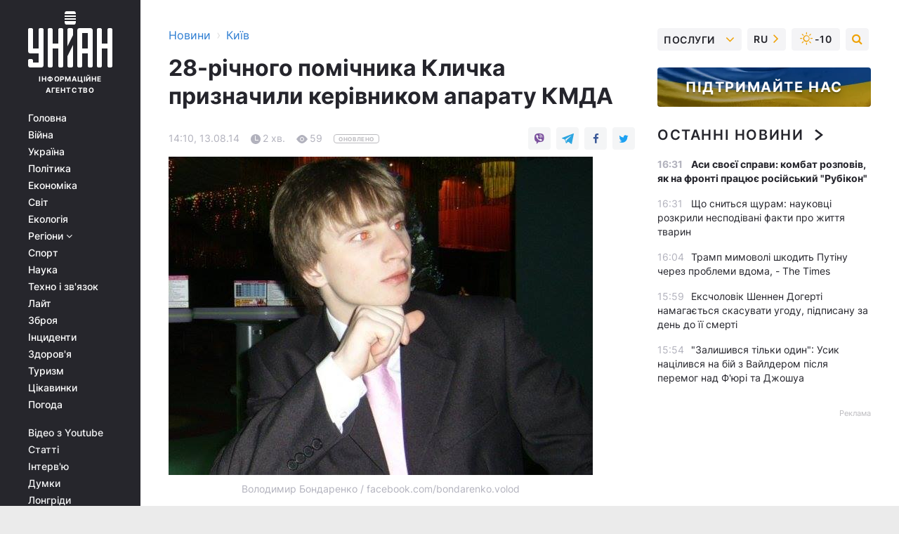

--- FILE ---
content_type: text/html; charset=UTF-8
request_url: https://www.unian.ua/kyiv/950801-28-richnogo-pomichnika-klichka-priznachili-kerivnikom-aparatu-kmda.html
body_size: 29570
content:
    <!doctype html><html lang="uk"><head><meta charset="utf-8"><meta name="viewport" content="width=device-width, initial-scale=1.0, maximum-scale=2"><title>28-річного помічника Кличка призначили керівником апарату КМДА</title><meta name="description" content="28-річного помічника Кличка призначили керівником апарату КМДА 
. Читати онлайн в стрічці новин новини київ. останні новини києва сьогодні | уніан за 13 серпня 2014 інформаційного агентства УНІАН"/><meta name="keywords" content="новини києва, КМДА, апарату, призначено, Бондаренка, керівника, Володимира, роботі, Пузанов, посаду, посади, Новим, столиці, керівником, зазначили, процедур, бюрократичних, стане, органу, Київської, посаді, мінімізація, виконавчого, урядування, міської, доступ, громадян, права, публічної, інформації, забезпечення"/><meta name="theme-color" content="#28282d"><link rel="manifest" href="https://www.unian.ua/manifest.json"><link rel="shortcut icon" href="https://www.unian.ua/favicon.ico"/><meta property="fb:page_id" content="112821225446278"/><meta property="fb:app_id" content="1728296543975266"/><meta name="application-name" content="УНІАН"><meta name="apple-mobile-web-app-title" content="УНІАН"><meta name="apple-itunes-app" content="app-id=840099366, affiliate-data=ct=smartbannerunian"><link rel="mask-icon" href="https://www.unian.ua/images/safari-pinned-tab.svg" color="#28282d"><link rel="apple-touch-icon" href="https://www.unian.ua/images/apple-touch-icon.png"><link rel="apple-touch-icon" sizes="76x76" href="https://www.unian.ua/images/apple-touch-icon-76x76.png"><link rel="apple-touch-icon" sizes="120x120" href="https://www.unian.ua/images/apple-touch-icon-120x120.png"><link rel="apple-touch-icon" sizes="152x152" href="https://www.unian.ua/images/apple-touch-icon-152x152.png"><link rel="apple-touch-icon" sizes="180x180" href="https://www.unian.ua/images/apple-touch-icon-180x180.png"><link rel="preconnect" href="https://get.optad360.io/" crossorigin><link rel="preconnect" href="https://images.unian.net/" crossorigin><link rel="preconnect" href="https://membrana-cdn.media/" crossorigin><link rel="preconnect" href="https://www.googletagmanager.com/" crossorigin><link rel="preconnect" href="https://static.cloudflareinsights.com" crossorigin><link rel="preconnect" href="https://securepubads.g.doubleclick.net" crossorigin><link rel="preconnect" href="https://pagead2.googlesyndication.com/" crossorigin><link rel="dns-prefetch" href="https://i.ytimg.com/"><link rel="dns-prefetch" href="https://1plus1.video/"><link rel="dns-prefetch" href="https://ls.hit.gemius.pl"><link rel="dns-prefetch" href="https://jsc.idealmedia.io/"><link rel="dns-prefetch" href="https://gaua.hit.gemius.pl/"><link rel="dns-prefetch" href="https://cm.g.doubleclick.net/"><link rel="dns-prefetch" href="https://fonts.googleapis.com/"><link rel="dns-prefetch" href="https://ep2.adtrafficquality.google/"><link rel="dns-prefetch" href="https://ep1.adtrafficquality.google/"><meta property="og:image:width" content="1000"><meta property="og:image:height" content="545"><meta property="og:image:type" content="image/jpeg"><meta property="og:url" content="https://www.unian.ua/kyiv/950801-28-richnogo-pomichnika-klichka-priznachili-kerivnikom-aparatu-kmda.html"/><meta property="og:title" content="28-річного помічника Кличка призначили керівником апарату КМДА 
"/><meta property="og:description" content="У Київській міській державній адміністрації призначено нового керівника апарату - Володимира Бондаренка.


"/><meta property="og:type" content="article"/><meta property="og:image" content="https://images.unian.net/photos/2014_08/thumb_files/1000_545_1407928263-5114.jpg?1"/><meta property="og:published_time" content="2014-08-13T14:10:00+03:00"><meta property="og:modified_time" content="2014-08-13T14:10:00+03:00"><meta property="og:section" content="Київ"><meta name="twitter:card" content="summary_large_image"/><meta name="twitter:site" content="@unian"/><meta name="twitter:title" content="28-річного помічника Кличка призначили керівником апарату КМДА 
"/><meta name="twitter:description" content="У Київській міській державній адміністрації призначено нового керівника апарату - Володимира Бондаренка.


"><meta name="twitter:creator" content="@unian"/><meta name="twitter:image" content="https://images.unian.net/photos/2014_08/thumb_files/1000_545_1407928263-5114.jpg?1"/><meta name="twitter:image:src" content="https://images.unian.net/photos/2014_08/thumb_files/1000_545_1407928263-5114.jpg?1"/><meta name="twitter:domain" content="www.unian.net"/><meta name="robots" content="index, follow, max-image-preview:large"><meta name="telegram:channel" content="@uniannet"><script>
        function loadVideoNts(url) {
            var script = document.createElement('script');
            script.async = true;
            script.src = url;
            document.head.appendChild(script);
        }
        function handleIntersection(entries, observer) {
            entries.forEach(function (entry) {
                if (entry.isIntersecting) {
                    var videoWrapper = entry.target;
                    observer.unobserve(videoWrapper);

                    window.notsyCmd = window.notsyCmd || [];
                    window.notsyCmd.push(function () {
                        window.notsyInit({
                            pageVersionAutodetect: true,
                            targeting: [['site_section', 'kyiv']]
                        });
                    });

                    videoWrapper.setAttribute('data-loaded', 'true');
                    observer.disconnect(); // Припиняємо спостереження, коли блок був досягнутий

                    // Завантажуємо скрипт після досягнення блока
                    loadVideoNts('https://cdn.membrana.media/uni/ym.js');
                }
            });
        }

        var options = {
            root: null,
            rootMargin: '0px',
            threshold: 0.1
        };

        var observerMembr = new IntersectionObserver(handleIntersection, options);

        document.addEventListener('DOMContentLoaded', function () {
            var videoWrapper = document.querySelector('.nts-video-wrapper:not([data-loaded])');
            if (videoWrapper) {
                observerMembr.observe(videoWrapper);
            }
        });

    </script><link rel="alternate" href="https://www.unian.ua/kyiv/950801-28-richnogo-pomichnika-klichka-priznachili-kerivnikom-aparatu-kmda.html" hreflang="x-default"/><link href="https://www.unian.ua/kyiv/amp-950801-28-richnogo-pomichnika-klichka-priznachili-kerivnikom-aparatu-kmda.html" rel="amphtml"><link rel="canonical" href="https://www.unian.ua/kyiv/950801-28-richnogo-pomichnika-klichka-priznachili-kerivnikom-aparatu-kmda.html"><link rel="preload" as="font" type="font/woff" crossorigin="anonymous" href="https://www.unian.ua/build/assets/fonts/Inter/Inter-Bold.woff"><link rel="preload" as="font" type="font/woff" crossorigin="anonymous" href="https://www.unian.ua/build/assets/fonts/Inter/Inter-Medium.woff"><link rel="preload" as="font" type="font/woff" crossorigin="anonymous" href="https://www.unian.ua/build/assets/fonts/Inter/Inter-Regular.woff"><link rel="preload" as="font" type="font/woff" crossorigin="anonymous" href="https://www.unian.ua/build/assets/fonts/Inter/Inter-SemiBold.woff"><style id="top"> *{margin:0;padding:0}body{font-size:14px;line-height:1.5}html{font-family:sans-serif;-ms-text-size-adjust:100%;-webkit-text-size-adjust:100%;-webkit-tap-highlight-color:rgba(0,0,0,0)}[class*=" icon-"],[class^=icon-],html{-webkit-font-smoothing:antialiased}a,img{border:none;outline:none}*{box-sizing:border-box;-webkit-box-sizing:border-box;-moz-box-sizing:border-box}@media (max-width:1184px){.nano-mob>.nano-content-mob{position:absolute;overflow:scroll;overflow-x:hidden;right:0;bottom:0}.nano-mob>.nano-content-mob::-webkit-scrollbar{display:none}.has-scrollbar>.nano-content-mob::-webkit-scrollbar{display:block}.nano-mob>.nano-pane{display:none!important;background:rgba(0,0,0,.25);position:absolute;width:10px;right:0;top:0;bottom:0;visibility:hidden;opacity:.01;-webkit-transition:.2s;-moz-transition:.2s;-o-transition:.2s;transition:.2s;border-radius:5px}.nano-mob>.nano-pane>.nano-slider{display:none;background:#444;position:relative;margin:0 1px;border-radius:3px}}@media (min-width:1185px){.nano-mob>.nano-content{-moz-appearance:none}.hidden-lg{display:none!important}.nano:not(.nano-mob)>.nano-content{position:absolute;overflow:auto;overflow-x:hidden;top:0;right:-12px!important;bottom:0;left:0}}.app-banner{padding:12px 26px 12px 16px;max-width:240px;height:320px;position:relative;margin:0 auto}.app-banner__title{font-weight:700;font-size:24px;line-height:28px;color:#efa205;margin-bottom:8px}.app-banner__text{font-weight:500;font-size:16px;line-height:20px;color:#fff}.app-banner__bottom{position:absolute;bottom:0;display:flex;justify-content:space-between;width:100%;left:0;padding:12px 16px}.app-banner__btn{height:36px;width:calc(50% - 4px);border:2px solid #efa205;border-radius:8px;text-align:center;line-height:30px}</style><link rel="stylesheet" href="https://www.unian.ua/build/post.25f14eadfe90cdfe026eadb8063872ef.css"><style>
        .nts-video {width: 100%; height: calc(100vw / 16 * 9); max-height: 270px; margin: 10px auto; }
        .nts-video-wrapper {max-width: 670px;background: #383842;padding: 8px 16px 16px;border-radius: 4px;margin : 16px 0;overflow: hidden}
        .nts-video-label svg{margin-right: 8px;}
        .nts-video-label {font-weight: 600;font-size: 16px;line-height: 24px;align-self: start;letter-spacing: 0.08em;text-transform: uppercase;color: #B2B2BD;flex-start;align-items: center;
            display: flex;}

        @media (min-width: 1024px) {
            .nts-video {height: 360px; max-height: 360px;    margin-bottom: unset;}
        }
        @media (max-width: 1200px) {


        }

    </style><script type="application/ld+json">{"@context":"https:\/\/schema.org","@type":"NewsArticle","headline":"28-річного помічника Кличка призначили керівником апарату КМДА \r\n","description":"У Київській міській державній адміністрації призначено нового керівника апарату - Володимира Бондаренка.","articleSection":"Київ","inLanguage":"uk","isAccessibleForFree":true,"datePublished":"2014-08-13T14:10:00+03:00","dateModified":"2014-08-13T14:10:00+03:00","mainEntityOfPage":{"@type":"WebPage","@id":"https:\/\/www.unian.ua\/kyiv\/950801-28-richnogo-pomichnika-klichka-priznachili-kerivnikom-aparatu-kmda.html"},"image":{"@type":"ImageObject","url":"https:\/\/images.unian.net\/photos\/2014_08\/thumb_files\/1200_0_1407928263-5114.jpg"},"publisher":{"@type":"Organization","name":"УНІАН","legalName":"Українське незалежне інформаційне агентство УНІАН","url":"https:\/\/www.unian.ua\/","sameAs":["https:\/\/www.facebook.com\/uniannet\/","https:\/\/www.facebook.com\/UNIAN.ua","https:\/\/www.facebook.com\/unian.ukraine","https:\/\/www.facebook.com\/pogoda.unian\/","https:\/\/www.facebook.com\/devichnikunian\/","https:\/\/www.facebook.com\/starsunian\/","https:\/\/x.com\/unian","https:\/\/t.me\/uniannet","https:\/\/invite.viber.com\/?g2=AQA%2Fnf2OzxyI50pG6plG5XH2%2FokWAnOf0dNcAMevia2uE9z%2FYouMau7DjYf%2B06f1&lang=ru","https:\/\/www.youtube.com\/@unian","https:\/\/www.youtube.com\/@unian_tv","https:\/\/uk.wikipedia.org\/wiki\/%D0%A3%D0%9D%D0%86%D0%90%D0%9D","https:\/\/ru.wikipedia.org\/wiki\/%D0%A3%D0%9D%D0%98%D0%90%D0%9D","https:\/\/www.linkedin.com\/company\/96838031\/"],"foundingDate":1993,"logo":{"@type":"ImageObject","url":"https:\/\/www.unian.ua\/images\/unian_schema.png","width":95,"height":60},"address":{"@type":"PostalAddress","streetAddress":"вул. Кирилівська 23","addressLocality":"Київ","postalCode":"01001","addressCountry":"UA"},"contactPoint":{"@type":"ContactPoint","email":"unian.headquoters@unian.net","telephone":"+38-044-498-07-60","contactType":"headquoters","areaServed":"UA","availableLanguage":["uk-UA","ru-UA","en-UA"]}},"name":"УНІАН редакція","author":{"@type":"Person","0":"УНІАН редакція"},"articleBody":"Володимир Бондаренко \/ facebook.com\/bondarenko.volod\r\n\r\n\r\nВідповідне розпорядження підписав мер столиці, голова КМДА Віталій Кличко, повідомили УНІАН у прес-службі міськдержадміністрації.\r\n\r\nЯк зауважив Бондаренко під час представлення керівникам управлінь, &laquo;у мене є три головні вимоги до працівників апарату &ndash; це прозорість у роботі, оперативність виконання доручень та відсутність корупційної складової у їх діяльності&raquo;.Читайте такожКличко: У владі столиці звільнені, або в процесі звільнення - понад 30 посадовців \r\n\r\n\r\nВолодимир Бондаренко - по ліву руку \/ facebook.com\/bondarenko.volod\r\n\r\n\r\nКрім того, керівник апарату наголосив, що одними із пріоритетів у його роботі на новій посаді стане забезпечення непорушного права громадян на доступ до публічної інформації, розвиток електронного урядування та мінімізація бюрократичних процедур.\r\n\r\nВ КМДА зазначили, що Бондаренка призначено на посаду керівника апарату виконавчого органу Київської міської ради (КМДА) у порядку переведення з посади керуючого справами секретаріату Київради.\r\n\r\nЯк повідомлялося, раніше посаду керівника апарату КМДА обіймав Олександр Пузанов, якого було призначено в червні 2010 року. На початку квітня ц.р. Пузанов був звільнений із цієї посади тодішнім головою КМДА Володимиром Бондаренком.\r\n\r\nНовий керівник апарату КМДА Бондаренко - 1985 року народження. Здобував освіту у Львівському національному університеті ім. Івана Франка, Київському університеті імені Бориса Грінченка. Наразі навчається в КНУ ім. Тараса Шевченка на факультеті &laquo;правознавство&raquo;, йдеться на сторінці Бондаренка у Facebook.\r\n\r\nБондаренко працював помічником-консультантом народного депутата Віталія Кличка. На посаду керуючого справами секретаріату Київради був призначений 5 червня 2014 року."}</script><script type="application/ld+json">{"@context":"https:\/\/schema.org","@type":"BreadcrumbList","itemListElement":[{"@type":"ListItem","position":1,"item":{"@id":"https:\/\/www.unian.ua\/","name":"Новини"}},{"@type":"ListItem","position":2,"item":{"@id":"https:\/\/www.unian.ua\/kyiv","name":"Київ"}},{"@type":"ListItem","position":3,"item":{"@id":"https:\/\/www.unian.ua\/kyiv\/950801-28-richnogo-pomichnika-klichka-priznachili-kerivnikom-aparatu-kmda.html","name":"28-річного помічника Кличка призначили керівником апарату КМДА \r\n"}}]}</script><link rel="alternate" type="application/rss+xml" href="https://rss.unian.ua/site/gplay_41_ukr.rss"/><script type="application/ld+json">{"@context":"https:\/\/schema.org","@type":"SoftwareApplication","name":"УНІАН","operatingSystem":"iOS 13.0 or later","applicationCategory":"BusinessApplication","offers":{"@type":"Offer","price":"0","priceCurrency":"USD"}}</script><script type="application/ld+json">{"@context":"https:\/\/schema.org","@type":"SoftwareApplication","name":"УНІАН","operatingSystem":"ANDROID","applicationCategory":"BusinessApplication","offers":{"@type":"Offer","price":"0","priceCurrency":"USD"}}</script><script type="application/ld+json">{"@context":"https:\/\/schema.org","@type":"Organization","name":"УНІАН","legalName":"Українське незалежне інформаційне агентство УНІАН","url":"https:\/\/www.unian.ua\/","sameAs":["https:\/\/www.facebook.com\/uniannet\/","https:\/\/www.facebook.com\/UNIAN.ua","https:\/\/www.facebook.com\/unian.ukraine","https:\/\/www.facebook.com\/pogoda.unian\/","https:\/\/www.facebook.com\/devichnikunian\/","https:\/\/www.facebook.com\/starsunian\/","https:\/\/x.com\/unian","https:\/\/t.me\/uniannet","https:\/\/invite.viber.com\/?g2=AQA%2Fnf2OzxyI50pG6plG5XH2%2FokWAnOf0dNcAMevia2uE9z%2FYouMau7DjYf%2B06f1&lang=ru","https:\/\/www.youtube.com\/@unian","https:\/\/www.youtube.com\/@unian_tv","https:\/\/uk.wikipedia.org\/wiki\/%D0%A3%D0%9D%D0%86%D0%90%D0%9D","https:\/\/ru.wikipedia.org\/wiki\/%D0%A3%D0%9D%D0%98%D0%90%D0%9D","https:\/\/www.linkedin.com\/company\/96838031\/"],"foundingDate":1993,"logo":{"@type":"ImageObject","url":"https:\/\/www.unian.ua\/images\/unian_schema.png","width":95,"height":60},"address":{"@type":"PostalAddress","streetAddress":"вул. Кирилівська 23","addressLocality":"Київ","postalCode":"01001","addressCountry":"UA"},"contactPoint":{"@type":"ContactPoint","email":"unian.headquoters@unian.net","telephone":"+38-044-498-07-60","contactType":"headquoters","areaServed":"UA","availableLanguage":["uk-UA","ru-UA","en-UA"]}}</script><script type="application/ld+json">{"@context":"https:\/\/schema.org","@type":"NewsMediaOrganization","name":"УНІАН","legalName":"Українське незалежне інформаційне агентство УНІАН","url":"https:\/\/www.unian.ua\/","sameAs":["https:\/\/www.facebook.com\/uniannet\/","https:\/\/www.facebook.com\/UNIAN.ua","https:\/\/www.facebook.com\/unian.ukraine","https:\/\/www.facebook.com\/pogoda.unian\/","https:\/\/www.facebook.com\/devichnikunian\/","https:\/\/www.facebook.com\/starsunian\/","https:\/\/x.com\/unian","https:\/\/t.me\/uniannet","https:\/\/invite.viber.com\/?g2=AQA%2Fnf2OzxyI50pG6plG5XH2%2FokWAnOf0dNcAMevia2uE9z%2FYouMau7DjYf%2B06f1&lang=ru","https:\/\/www.youtube.com\/@unian","https:\/\/www.youtube.com\/@unian_tv","https:\/\/uk.wikipedia.org\/wiki\/%D0%A3%D0%9D%D0%86%D0%90%D0%9D","https:\/\/ru.wikipedia.org\/wiki\/%D0%A3%D0%9D%D0%98%D0%90%D0%9D","https:\/\/www.linkedin.com\/company\/96838031\/"],"foundingDate":1993,"logo":{"@type":"ImageObject","url":"https:\/\/www.unian.ua\/images\/unian_schema.png","width":95,"height":60},"address":{"@type":"PostalAddress","streetAddress":"вул. Кирилівська 23","addressLocality":"Київ","postalCode":"01001","addressCountry":"UA"},"contactPoint":{"@type":"ContactPoint","email":"unian.headquoters@unian.net","telephone":"+38-044-498-07-60","contactType":"headquoters","areaServed":"UA","availableLanguage":["uk-UA","ru-UA","en-UA"]}}</script><script type="application/ld+json">{"@context":"https:\/\/schema.org","@type":"WebSite","name":"Українське незалежне інформаційне агентство УНІАН","alternateName":"УНІАН","url":"https:\/\/www.unian.ua\/","potentialAction":{"@type":"SearchAction","target":"https:\/\/www.unian.ua\/search?q={search_term_string}","query-input":"required name=search_term_string"},"author":{"@type":"NewsMediaOrganization","name":"УНІАН","legalName":"Українське незалежне інформаційне агентство УНІАН","url":"https:\/\/www.unian.ua\/","sameAs":["https:\/\/www.facebook.com\/uniannet\/","https:\/\/www.facebook.com\/UNIAN.ua","https:\/\/www.facebook.com\/unian.ukraine","https:\/\/www.facebook.com\/pogoda.unian\/","https:\/\/www.facebook.com\/devichnikunian\/","https:\/\/www.facebook.com\/starsunian\/","https:\/\/x.com\/unian","https:\/\/t.me\/uniannet","https:\/\/invite.viber.com\/?g2=AQA%2Fnf2OzxyI50pG6plG5XH2%2FokWAnOf0dNcAMevia2uE9z%2FYouMau7DjYf%2B06f1&lang=ru","https:\/\/www.youtube.com\/@unian","https:\/\/www.youtube.com\/@unian_tv","https:\/\/uk.wikipedia.org\/wiki\/%D0%A3%D0%9D%D0%86%D0%90%D0%9D","https:\/\/ru.wikipedia.org\/wiki\/%D0%A3%D0%9D%D0%98%D0%90%D0%9D","https:\/\/www.linkedin.com\/company\/96838031\/"],"foundingDate":1993,"logo":{"@type":"ImageObject","url":"https:\/\/www.unian.ua\/images\/unian_schema.png","width":95,"height":60},"address":{"@type":"PostalAddress","streetAddress":"вул. Кирилівська 23","addressLocality":"Київ","postalCode":"01001","addressCountry":"UA"},"contactPoint":{"@type":"ContactPoint","email":"unian.headquoters@unian.net","telephone":"+38-044-498-07-60","contactType":"headquoters","areaServed":"UA","availableLanguage":["uk-UA","ru-UA","en-UA"]}},"creator":{"@type":"NewsMediaOrganization","name":"УНІАН","legalName":"Українське незалежне інформаційне агентство УНІАН","url":"https:\/\/www.unian.ua\/","sameAs":["https:\/\/www.facebook.com\/uniannet\/","https:\/\/www.facebook.com\/UNIAN.ua","https:\/\/www.facebook.com\/unian.ukraine","https:\/\/www.facebook.com\/pogoda.unian\/","https:\/\/www.facebook.com\/devichnikunian\/","https:\/\/www.facebook.com\/starsunian\/","https:\/\/x.com\/unian","https:\/\/t.me\/uniannet","https:\/\/invite.viber.com\/?g2=AQA%2Fnf2OzxyI50pG6plG5XH2%2FokWAnOf0dNcAMevia2uE9z%2FYouMau7DjYf%2B06f1&lang=ru","https:\/\/www.youtube.com\/@unian","https:\/\/www.youtube.com\/@unian_tv","https:\/\/uk.wikipedia.org\/wiki\/%D0%A3%D0%9D%D0%86%D0%90%D0%9D","https:\/\/ru.wikipedia.org\/wiki\/%D0%A3%D0%9D%D0%98%D0%90%D0%9D","https:\/\/www.linkedin.com\/company\/96838031\/"],"foundingDate":1993,"logo":{"@type":"ImageObject","url":"https:\/\/www.unian.ua\/images\/unian_schema.png","width":95,"height":60},"address":{"@type":"PostalAddress","streetAddress":"вул. Кирилівська 23","addressLocality":"Київ","postalCode":"01001","addressCountry":"UA"},"contactPoint":{"@type":"ContactPoint","email":"unian.headquoters@unian.net","telephone":"+38-044-498-07-60","contactType":"headquoters","areaServed":"UA","availableLanguage":["uk-UA","ru-UA","en-UA"]}},"publisher":{"@type":"NewsMediaOrganization","name":"УНІАН","legalName":"Українське незалежне інформаційне агентство УНІАН","url":"https:\/\/www.unian.ua\/","sameAs":["https:\/\/www.facebook.com\/uniannet\/","https:\/\/www.facebook.com\/UNIAN.ua","https:\/\/www.facebook.com\/unian.ukraine","https:\/\/www.facebook.com\/pogoda.unian\/","https:\/\/www.facebook.com\/devichnikunian\/","https:\/\/www.facebook.com\/starsunian\/","https:\/\/x.com\/unian","https:\/\/t.me\/uniannet","https:\/\/invite.viber.com\/?g2=AQA%2Fnf2OzxyI50pG6plG5XH2%2FokWAnOf0dNcAMevia2uE9z%2FYouMau7DjYf%2B06f1&lang=ru","https:\/\/www.youtube.com\/@unian","https:\/\/www.youtube.com\/@unian_tv","https:\/\/uk.wikipedia.org\/wiki\/%D0%A3%D0%9D%D0%86%D0%90%D0%9D","https:\/\/ru.wikipedia.org\/wiki\/%D0%A3%D0%9D%D0%98%D0%90%D0%9D","https:\/\/www.linkedin.com\/company\/96838031\/"],"foundingDate":1993,"logo":{"@type":"ImageObject","url":"https:\/\/www.unian.ua\/images\/unian_schema.png","width":95,"height":60},"address":{"@type":"PostalAddress","streetAddress":"вул. Кирилівська 23","addressLocality":"Київ","postalCode":"01001","addressCountry":"UA"},"contactPoint":{"@type":"ContactPoint","email":"unian.headquoters@unian.net","telephone":"+38-044-498-07-60","contactType":"headquoters","areaServed":"UA","availableLanguage":["uk-UA","ru-UA","en-UA"]}},"datePublished":"2026-01-18T16:41:14+02:00","dateModified":"2026-01-18T16:41:14+02:00","inLanguage":"uk"}</script><link href="https://www.googletagmanager.com/gtag/js?id=G-238PLP1PQZ" rel="preload" as="script"><script async src="https://www.googletagmanager.com/gtag/js?id=G-238PLP1PQZ"></script><script>window.dataLayer = window.dataLayer || [];function gtag(){dataLayer.push(arguments);}gtag('js', new Date());gtag('config', 'G-238PLP1PQZ');</script><script>(function(w,d,s,l,i){w[l]=w[l]||[];w[l].push({'gtm.start':new Date().getTime(),event:'gtm.js'});var f=d.getElementsByTagName(s)[0],j=d.createElement(s),dl=l!='dataLayer'?'&l='+l:'';j.async=true;j.src='https://www.googletagmanager.com/gtm.js?id='+i+dl;f.parentNode.insertBefore(j,f);})(window,document,'script','dataLayer','GTM-P2WFHTD');</script></head><body class="home" data-infinite-scroll=""><div id="page_content" class="container main-wrap" data-page="1" data-page-max="50"><div class="main-column row m-0"><div class="col-lg-2 col-sm-12 prl0"><div class="main-menu"><div class="main-menu__content nano"><div class="nano-content"><div class="inside-nano-content"><a href="javascript:void(0);" id="trigger" class="menu-trigger hidden-lg" aria-label="menu"></a><div class="main-menu__logo"><a href="https://www.unian.ua/"><img src="https://www.unian.ua/images/unian-logo.svg" alt="Інформаційне агентство" width="120" height="80"/><div class="main-menu__logo-text">Інформаційне агентство</div></a></div><div class="hidden-lg main-menu__search"><div class="header-search__toggle hidden-lg" style="width: 15px; height: 19px"><i class="fa fa-search"></i></div><form method="GET" action="https://www.unian.ua/search" class="header-search__form disactive"><div class="header-search__close hidden-lg">+</div><input type="text" name="q" aria-label="search" class="header-search__input" placeholder=" "/><input type="hidden" name="token" value="817463579"/><button type="submit" class="header-search__button" aria-label="search"><i class="fa fa-search"></i></button></form></div><nav class="main-menu__nav mp-menu nano nano-mob" id="mp-menu"><div class="main-menu__close hidden-lg">+</div><div class="nano-content nano-content-mob"><div class="mp-level main-menu__list"><ul><li class="main-menu__item"><a href="https://www.unian.ua/">Головна</a></li><li class="main-menu__item"><a href="https://www.unian.ua/war">Війна</a></li><li class="main-menu__item"><a href="https://www.unian.ua/society">Україна</a></li><li class="main-menu__item"><a href="https://www.unian.ua/politics">Політика</a></li><li class="main-menu__item"><a href="https://www.unian.ua/economics">Економіка</a></li><li class="main-menu__item"><a href="https://www.unian.ua/world">Світ</a></li><li class="main-menu__item"><a href="https://www.unian.ua/ecology">Екологія</a></li><li class="main-menu__item has-submenu"><a href="javascript:void(0);">Регіони <i class="fa fa-angle-down"></i></a><div class="sub-level main-menu__sub-list"><ul><li><a href="https://www.unian.ua/kyiv">Київ</a></li><li><a href="https://www.unian.ua/lvov">Львів</a></li><li><a href="https://www.unian.ua/dnepropetrovsk">Дніпро</a></li><li><a href="https://www.unian.ua/kharkiv">Харків</a></li><li><a href="https://www.unian.ua/odessa">Одеса</a></li></ul></div></li><li class="main-menu__item"><a href="https://sport.unian.ua/">Спорт</a></li><li class="main-menu__item"><a href="https://www.unian.ua/science">Наука</a></li><li class="main-menu__item"><a href="https://www.unian.ua/techno">Техно і зв&#039;язок</a></li><li class="main-menu__item"><a href="https://www.unian.ua/lite">Лайт</a></li><li class="main-menu__item"><a href="https://www.unian.ua/weapons">Зброя</a></li><li class="main-menu__item"><a href="https://www.unian.ua/incidents">Інциденти</a></li><li class="main-menu__item"><a href="https://www.unian.ua/health">Здоров&#039;я</a></li><li class="main-menu__item"><a href="https://www.unian.ua/tourism">Туризм</a></li><li class="main-menu__item"><a href="https://www.unian.ua/curiosities">Цікавинки</a></li><li class="main-menu__item"><a href="https://pogoda.unian.ua">Погода</a></li></ul></div><div class="main-menu__services main-menu__list"><ul><li class="main-menu__item"><a href="https://www.unian.ua/video-youtube">Відео з Youtube</a></li><li class="main-menu__item"><a href="https://www.unian.ua/detail/publications">Статті</a></li><li class="main-menu__item"><a href="https://www.unian.ua/detail/interviews">Інтерв&#039;ю</a></li><li class="main-menu__item"><a href="https://www.unian.ua/detail/opinions">Думки</a></li><li class="main-menu__item"><a href="https://www.unian.ua/longrids">Лонгріди</a></li><li class="main-menu__item hidden-lg"><a href="https://www.unian.ua/static/press/live">Пресцентр</a></li><li class="main-menu__item has-submenu hidden-lg"><a href="javascript:void(0);">Послуги<i class="fa fa-angle-down"></i></a><div class="sub-level main-menu__sub-list"><ul><li><a href="https://www.unian.ua/static/advertising/advert">Реклама на сайті</a></li><li><a href="https://www.unian.ua/static/press/about">Пресцентр</a></li><li><a href="https://photo.unian.ua/">Фотобанк</a></li><li><a href="https://www.unian.ua/static/monitoring/about">Моніторинг</a></li><li><a href="https://www.unian.ua/static/subscription/products">Передплата новин</a></li></ul></div></li></ul></div><div class="main-menu__services main-menu__list"><ul><li class="main-menu__item"><a href="https://www.unian.ua/news/archive">Архів</a></li><li class="main-menu__item "><a href="https://www.unian.ua/vacancy">Вакансії</a></li><li class="main-menu__item"><a href="https://www.unian.ua/static/contacts">Контакти</a></li></ul></div></div></nav></div></div></div><div id="M473096ScriptRootC1436947" class="ideal-story" data-attribute="https://jsc.idealmedia.io/u/n/unian.net.1436947.js"></div></div></div><div class="col-lg-10 col-sm-12"><div class=" hot-news--negative"  ></div><div  class="running-line--negative"></div><div class="content-column"
											><div id="block_left_column_content" class="left-column sm-w-100"
																					 data-ajax-url="https://www.unian.ua/kyiv/950801-28-richnogo-pomichnika-klichka-priznachili-kerivnikom-aparatu-kmda.html"
																	><div class=" infinity-item"
         data-url="https://www.unian.ua/kyiv/950801-28-richnogo-pomichnika-klichka-priznachili-kerivnikom-aparatu-kmda.html"
         data-title="28-річного помічника Кличка призначили керівником апарату КМДА 
"
         data-io-article-url="https://www.unian.ua/kyiv/950801-28-richnogo-pomichnika-klichka-priznachili-kerivnikom-aparatu-kmda.html"
         data-prev-url="https://www.unian.ua/kyiv"
    ><div class="article "><div class="top-bredcr "><div class="breadcrumbs"><ol vocab="https://schema.org/" typeof="BreadcrumbList"><li property="itemListElement" typeof="ListItem"><a property="item" typeof="WebPage"
               href="/detail/all_news"><span
                        property="name">  Новини</span></a><meta property="position" content="1"></li><li><span>›</span></li><li property="itemListElement" typeof="ListItem"><a property="item" typeof="WebPage"
                   href="https://www.unian.ua/kyiv"><span
                            property="name">  Київ</span></a><meta property="position" content="2"></li></ol></div></div><h1>28-річного помічника Кличка призначили керівником апарату КМДА 
</h1><div class="article__info    "><div><div class="article__info-item time ">14:10, 13.08.14</div><span class="article__info-item comments"><i class="unian-read"></i>
                                2 хв.
                            </span><span class="article__info-item views"><i class="unian-eye"></i><span id="js-views-950801"></span><script>
    function CreateRequest() {
        var Request = false;

        if (window.XMLHttpRequest) {
            //Gecko-совместимые браузеры, Safari, Konqueror
            Request = new XMLHttpRequest();
        } else if (window.ActiveXObject) {
            //Internet explorer
            try {
                Request = new ActiveXObject("Microsoft.XMLHTTP");
            } catch (CatchException) {
                Request = new ActiveXObject("Msxml2.XMLHTTP");
            }
        }

        if (!Request) {
            return null;
        }

        return Request;
    }

    /*
        Функция посылки запроса к файлу на сервере
        r_method  - тип запроса: GET или POST
        r_path    - путь к файлу
        r_args    - аргументы вида a=1&b=2&c=3...
        r_handler - функция-обработчик ответа от сервера
    */
    function SendRequest(r_method, r_path, r_args, r_handler) {
        //Создаём запрос
        var Request = CreateRequest();

        //Проверяем существование запроса еще раз
        if (!Request) {
            return;
        }

        //Назначаем пользовательский обработчик
        Request.onreadystatechange = function() {
            //Если обмен данными завершен
            if (Request.readyState == 4) {
                if (Request.status == 200) {
                    //Передаем управление обработчику пользователя
                    r_handler(Request);
                }
            }
        }

        //Проверяем, если требуется сделать GET-запрос
        if (r_method.toLowerCase() == "get" && r_args.length > 0)
            r_path += "?" + r_args;

        //Инициализируем соединение
        Request.open(r_method, r_path, true);

        if (r_method.toLowerCase() == "post") {
            //Если это POST-запрос

            //Устанавливаем заголовок
            Request.setRequestHeader("Content-Type","application/x-www-form-urlencoded; charset=utf-8");
            //Посылаем запрос
            Request.send(r_args);
        } else {
            //Если это GET-запрос
            Request.responseType = 'json';
            //Посылаем нуль-запрос
            Request.send(null);
        }
    }

    //Создаем функцию обработчик
    var Handler = function(Request) {
        document.getElementById("js-views-950801").innerHTML = ' ' + Request.response.views;
    }

    //Отправляем запрос
    SendRequest("GET", '/ajax/views/950801', "", Handler);
</script></span><span class="article__info-item gray-white-marker">оновлено</span></div><div class="article-shares " data-url="https://www.unian.ua/kyiv/950801-28-richnogo-pomichnika-klichka-priznachili-kerivnikom-aparatu-kmda.html"><div class="social-likes"><a href="viber://forward?text=https://www.unian.ua/kyiv/950801-28-richnogo-pomichnika-klichka-priznachili-kerivnikom-aparatu-kmda.html" class="vb" rel="nofollow noopener"><i class="unian-viber"></i></a><a href="https://telegram.me/share/url?url=https://www.unian.ua/kyiv/950801-28-richnogo-pomichnika-klichka-priznachili-kerivnikom-aparatu-kmda.html" class="tg" rel="nofollow noopener"><i class="unian-telegramm"></i></a><a href="https://www.facebook.com/sharer.php?u=https://www.unian.ua/kyiv/950801-28-richnogo-pomichnika-klichka-priznachili-kerivnikom-aparatu-kmda.html" class="fb" rel="nofollow noopener"><i class="fa fa-facebook"></i></a><a href="https://twitter.com/share?&url=https://www.unian.ua/kyiv/950801-28-richnogo-pomichnika-klichka-priznachili-kerivnikom-aparatu-kmda.html&text=28-річного помічника Кличка призначили керівником апарату КМДА 
" class="tw" rel="nofollow noopener"><i class="fa fa-twitter"></i></a></div></div></div><div class="article-text  "><div class="photo_block " style="width:604px;"><img alt="https://www.facebook.com/bondarenko.volod" height="453" src="[data-uri]" title="https://www.facebook.com/bondarenko.volod" width="604" data-src="https://images.unian.net/photos/2014_08/1407928263-5114.jpg" class="lazy"><div class="subscribe_photo_text">Володимир Бондаренко / facebook.com/bondarenko.volod</div></div><p>Відповідне розпорядження підписав мер столиці, голова КМДА Віталій Кличко, повідомили УНІАН у прес-службі міськдержадміністрації.</p><p>Як зауважив Бондаренко під час представлення керівникам управлінь, «у мене є три головні вимоги до працівників апарату – це прозорість у роботі, оперативність виконання доручень та відсутність корупційної складової у їх діяльності».<a target="_blank" class="read-also" data-src="" href="https://www.unian.ua/kyiv/947754-klichko-u-vladi-stolitsi-zvilneni-abo-v-protsesi-zvilnennya-ponad-30-posadovtsiv.html?utm_source=unian&amp;utm_medium=related_news&amp;utm_campaign=related_news_in_post"><span class="read-also-text">Читайте також</span><span class="read-also-info">Кличко: У владі столиці звільнені, або в процесі звільнення - понад 30 посадовців </span></a></p><div class="photo_block " style="width:620px;"><img alt="Володимир Бондаренко - по ліву руку / facebook.com/bondarenko.volod" height="415" src="[data-uri]" title="Володимир Бондаренко - по ліву руку / facebook.com/bondarenko.volod" width="620" data-src="https://images.unian.net/photos/2014_08/1407928364-4288.jpg" class="lazy"><div class="subscribe_photo_text">Володимир Бондаренко - по ліву руку / facebook.com/bondarenko.volod</div></div><p>Крім того, керівник апарату наголосив, що одними із пріоритетів у його роботі на новій посаді стане забезпечення непорушного права громадян на доступ до публічної інформації, розвиток електронного урядування та мінімізація бюрократичних процедур.</p><div><div class="nts-video-wrapper"><div class="nts-video-label"><svg xmlns="http://www.w3.org/2000/svg" width="24" height="24" viewbox="0 0 24 24" fill="none"><path d="M17 12L9 16L9 8L17 12Z" fill="#B2B2BD"></path><rect x="0.5" y="0.5" width="23" height="23" rx="11.5" stroke="#B2B2BD"></rect></svg>Відео дня</div><div class="nts-video UNI_VIDEO"></div></div></div><p>В КМДА зазначили, що Бондаренка призначено на посаду керівника апарату виконавчого органу Київської міської ради (КМДА) у порядку переведення з посади керуючого справами секретаріату Київради.</p><p>Як повідомлялося, раніше посаду керівника апарату КМДА обіймав Олександр Пузанов, якого було призначено в червні 2010 року. На початку квітня ц.р. Пузанов був звільнений із цієї посади тодішнім головою КМДА Володимиром Бондаренком.</p><p>Новий керівник апарату КМДА Бондаренко - 1985 року народження. Здобував освіту у Львівському національному університеті ім. Івана Франка, Київському університеті імені Бориса Грінченка. Наразі навчається в КНУ ім. Тараса Шевченка на факультеті «правознавство», йдеться на сторінці Бондаренка у Facebook.</p><p>Бондаренко працював помічником-консультантом народного депутата Віталія Кличка. На посаду керуючого справами секретаріату Київради був призначений 5 червня 2014 року.</p></div><a href="https://donate.unian.ua" class="support-post"><span class="support-post__text">Допоможіть проєкту</span><span class="support-post__btn">Підтримайте нас</span></a><div class="article-bottom  "><div class="social-btn-bottom"><a href="https://t.me/uniannet" class="social-btn-bottom__item tg"
       target="_blank" rel="nofollow noopener"><i class="unian-telegramm"></i><span>Читати УНІАН в Telegram</span></a><a href="https://www.facebook.com/UNIAN.ua" class="social-btn-bottom__item fb"
       target="_blank" rel="nofollow noopener"><i class="unian-fb"></i><span>Читати УНІАН в Facebook</span></a></div></div><div class="partner-news margin-top-20"     style="height: 520px"  ><div class="title-without-border black">
    Новини партнерів
</div><div class="  article-bottom-gallery-slider"><iframe data-src="/content/li-987-ukr.html" style="width:100%" loading="lazy" class="partners-iframe"
                height="470" frameborder="0" scrolling="no" title="partners news"></iframe></div></div></div></div></div><div id="block_right_column_content" class="right-column newsfeed  d-none d-md-block"

																							><div class="tools"><div class="dropdown tools__dropdown tools__item"><a href="javascript:void(0);" class="dropdown-toggle">
            Послуги
            <i class="fa fa-angle-down"></i></a><div class="dropdown-menu"><a class="dropdown__item" href="https://www.unian.ua/static/advertising/advert">Реклама</a><a class="dropdown__item" href="https://www.unian.ua/static/press/about">Пресцентр</a><a class="dropdown__item" href="https://photo.unian.ua/">Фотобанк</a><a class="dropdown__item" href="https://www.unian.ua/static/monitoring/about">Моніторинг</a></div></div><div class="tools__item"><a href="https://www.unian.net/" class="tools__link"><span>
                                     RU
                             </span><i class="fa fa-angle-right"></i></a></div><div class="tools__item" style="width: 69px; justify-content: center"><a               href="https://pogoda.unian.ua"
              class="tools__link" id="unian_weather_widget"><i class="fa fa-sun-o mr-1"></i><div></div></a></div><div class="tools__item tools-search"><div class="tools-search__toggle"><i class="fa fa-search"></i></div><form method="GET" action="https://www.unian.ua/search" class="tools-search__form"><input type="text" name="q" aria-label="search" class="tools-search__input" placeholder=" " maxlength="20"/><input type="hidden" name="token" value="2015850029"/><button type="submit" class="tools-search__button" aria-label="search"><i class="fa fa-search"></i></button></form></div></div><a href="https://donate.unian.ua  " class="support-unian">
            Підтримайте нас
        </a><!-- Block all_news start --><div  data-vr-zone="all_right_news" class="block-base ajax-block-container"><section class="newsfeed-column"><a href="https://www.unian.ua/detail/all_news" class="title-bordered">
        

                                                                                Останні новини
                                                            <i class="unian-arrow-more"></i></a><div
                                             data-block-ajax-url="https://www.unian.ua/ajax/all_news?page_route=news_post_new"
                data-ajax-page="1"
                data-ajax-limit="75"
                data-counter=""
                    ><ul class="newsfeed__list "><li class="newsfeed__item strong"><span class="newsfeed__time">16:31</span><h3 class="newsfeed__link"><a href="https://www.unian.ua/war/asi-svoyeji-spravi-kombat-rozpoviv-pro-efektivnist-rosiyskogo-rubikonu-13258989.html"  data-vr-contentbox="news_0">Аси своєї справи: комбат розповів, як на фронті працює російський "Рубікон"</a></h3></li><li class="newsfeed__item"><span class="newsfeed__time">16:31</span><h3 class="newsfeed__link"><a href="https://www.unian.ua/science/cikavi-fakti-pro-tvarin-ucheni-diznalisya-shcho-snitsya-shchuram-13258854.html"  data-vr-contentbox="news_1">Що сниться щурам: науковці розкрили несподівані факти про життя тварин</a></h3></li><li class="newsfeed__item"><span class="newsfeed__time">16:04</span><h3 class="newsfeed__link"><a href="https://www.unian.ua/world/tramp-i-putin-kardinalno-roziyshlisya-u-poglyadah-na-svitoviy-rinok-nafti-13258971.html"  data-vr-contentbox="news_2">Трамп мимоволі шкодить Путіну через проблеми вдома, - The Times</a></h3></li><li class="newsfeed__item"><span class="newsfeed__time">15:59</span><h3 class="newsfeed__link"><a href="https://www.unian.ua/lite/stars/ekscholovik-shennen-dogerti-namagayetsya-skasuvati-ugodu-pidpisanu-za-den-do-jiji-smerti-13258965.html"  data-vr-contentbox="news_3">Ексчоловік Шеннен Догерті намагається скасувати угоду, підписану за день до її смерті</a></h3></li><li class="newsfeed__item"><span class="newsfeed__time">15:54</span><h3 class="newsfeed__link"><a href="https://sport.unian.ua/boxing/biy-usik-vaylder-wbc-shvaliv-dobrovilniy-zahist-titulu-13258956.html"  data-vr-contentbox="news_4">"Залишився тільки один": Усик націлився на бій з Вайлдером після перемог над Ф'юрі та Джошуа</a></h3></li><li class="newsfeed__banner banner-fb"><span class="newsfeed__ad">Реклама</span><div class="bnr-block__bnr" style="height: 600px; overflow:hidden;"><!-- Banner UDF1 () start. --><div data-banner="[https://images.unian.net/photos/2021_04/1619793683-7224.png]" data-banner-link="[https://www.unian.net/pogoda/]" data-ad="/82479101/Unian.ua_/UDF1_300x600" data-type="bnr" data-size="[[300, 600]]"></div><ins class="staticpubads89354" data-sizes-desktop="300x600" data-slot="14" data-type_oa="GDF1"></ins><!-- Banner UDF1 () end. --></div></li><li class="newsfeed__item"><span class="newsfeed__time">15:47</span><h3 class="newsfeed__link"><a href="https://www.unian.ua/lite/stars/skandal-mizh-jerry-heil-i-kazhannoyu-rozrostayetsya-stalo-vidomo-skilki-otrimuvala-spivachka-13258947.html"  data-vr-contentbox="news_5">Скандал між Jerry Heil і Кажанною розростається: стало відомо, скільки отримувала співачка</a></h3></li><li class="newsfeed__item"><span class="newsfeed__time">15:27</span><h3 class="newsfeed__link"><a href="https://www.unian.ua/health/de-naybilshe-mistitsya-magniyu-nazvano-10-produktiv-13258950.html"  data-vr-contentbox="news_6">Що їсти при нестачі магнію в організмі: вчені назвали 10 продуктів</a></h3></li><li class="newsfeed__item"><span class="newsfeed__time">15:26</span><h3 class="newsfeed__link"><a href="https://www.unian.ua/economics/transport/rozklad-ruhu-pojizdiv-de-diznatisya-grafik-z-22-sichnya-13258941.html"  data-vr-contentbox="news_7">В Україні понад 100 поїздів курсуватимуть за новим графіком: де дізнатися розклад</a></h3></li><li class="newsfeed__item"><span class="newsfeed__time">15:15</span><h3 class="newsfeed__link"><a href="https://www.unian.ua/weapons/daniya-oficiyno-zavershuye-epohu-f-16-komu-peredadut-vinishchuvachi-13258935.html"  data-vr-contentbox="news_8">Данія офіційно завершує епоху F-16 після 46 років служби: кому передадуть винищувачі</a></h3></li><li class="newsfeed__item"><span class="newsfeed__time">15:09</span><h3 class="newsfeed__link"><a href="https://www.unian.ua/war/viyna-v-ukrajini-za-shcho-v-zsu-narahovuyut-elektronni-bali-13258923.html"  data-vr-contentbox="news_9">Система Е-балів в ЗСУ: військовий розповів, за знищення чого "платять" найбільше</a></h3></li><li class="newsfeed__item strong"><span class="newsfeed__time">15:08</span><h3 class="newsfeed__link"><a href="https://www.unian.ua/world/grenlandiya-nimecki-viyskovi-nespodivano-pokinuli-ostriv-bez-poyasnen-13258929.html"  data-vr-contentbox="news_10">Досвідчені німецькі військові несподівано покинули Гренландію, - Bild</a></h3></li><li class="newsfeed__item"><span class="newsfeed__time">14:50</span><h3 class="newsfeed__link"><a href="https://www.unian.ua/lite/stars/lesya-nikityuk-rodina-veducha-vidpochivaye-z-batkami-13258908.html"  data-vr-contentbox="news_11">Леся Нікітюк показала важливі родинні "скарби" (фото)</a></h3></li><li class="newsfeed__item"><span class="newsfeed__time">14:47</span><h3 class="newsfeed__link"><a href="https://www.unian.ua/war/rf-zayavila-pro-uspihi-na-donechchini-v-zsu-sprostuvali-13258878.html"  data-vr-contentbox="news_12">РФ заявила про успіхи на Донеччині: в ЗСУ спростували</a></h3></li><li class="newsfeed__item"><span class="newsfeed__time">14:43</span><h3 class="newsfeed__link"><a href="https://www.unian.ua/world/rada-miru-lider-odniyeji-z-yevropeyskih-krajin-priynyav-zaproshennya-trampa-13258896.html"  data-vr-contentbox="news_13">Лідер однієї з європейських країн заявив про згоду увійти до Ради миру Трампа</a></h3></li><li class="newsfeed__item strong"><span class="newsfeed__time">14:42</span><h3 class="newsfeed__link"><a href="https://www.unian.ua/world/chim-yes-mozhe-vidpovisti-trampu-na-tarifi-u-arsenali-yevropeyciv-ye-deshcho-13258884.html"  data-vr-contentbox="news_14">Чим ЄС відповість Трампу на тарифи: Politico розповів про дещо в арсеналі європейців</a></h3></li><li class="newsfeed__item"><span class="newsfeed__time">14:30</span><h3 class="newsfeed__link"><a href="https://www.unian.ua/techno/kak-ubrat-siniy-ekran-na-televizore-chto-nuzhno-sdelat-13258758.html"  data-vr-contentbox="news_15">Чому на телевізорі з'являється синій екран: 6 причин і способи вирішення</a></h3></li><li class="newsfeed__item"><span class="newsfeed__time">14:20</span><h3 class="newsfeed__link"><a href="https://www.unian.ua/curiosities/yf-118g-chomu-cey-litak-nevedimku-ssha-prihovuvali-desyatilittyami-13258830.html"  data-vr-contentbox="news_16">Таємниця Зони 51: чому цей літак-невидимку США приховували десятиліттями</a></h3></li><li class="newsfeed__item"><span class="newsfeed__time">14:11</span><h3 class="newsfeed__link"><a href="https://www.unian.ua/war/viyna-v-ukrajini-rf-namagayetsya-stvoriti-bufernu-zonu-na-odnomu-z-napryamkiv-13258872.html"  data-vr-contentbox="news_17">РФ намагається створити "буферну зону" на одному з напрямків, - ЗСУ</a></h3></li><li class="newsfeed__item"><span class="newsfeed__time">13:57</span><h3 class="newsfeed__link"><a href="https://www.unian.ua/economics/energetics/viyna-v-ukrajini-energosistema-ukrajini-zaraz-trimayetsya-lishe-na-troh-aes-13258866.html"  data-vr-contentbox="news_18">Вся енергосистема України зараз тримається на трьох електростанціях, - нардеп</a></h3></li><li class="newsfeed__item"><span class="newsfeed__time">13:56</span><h3 class="newsfeed__link"><a href="https://www.unian.ua/lite/kino/licar-semi-korolivstv-data-vihodu-aktorskiy-sklad-i-treyler-13258860.html"  data-vr-contentbox="news_19">"Гра престолів" повертається вже завтра: все, що треба знати про "Лицаря семи королівств"</a></h3></li><li class="newsfeed__item"><span class="newsfeed__time">13:41</span><h3 class="newsfeed__link"><a href="https://www.unian.ua/ecology/karetta-karetta-vcheni-prostezhili-za-podorozhzhyu-cherepahi-13258839.html"  data-vr-contentbox="news_20">24 тисячі кілометрів: вчені простежили за подорожжю черепахи Каретта-Каретта</a></h3></li><li class="newsfeed__item strong"><span class="newsfeed__time">13:39</span><h3 class="newsfeed__link"><a href="https://www.unian.ua/war/pokrovsk-za-dobu-zsu-zachistili-mayzhe-kilometr-teritoriji-13258848.html"  data-vr-contentbox="news_21">За добу зачистили майже кілометр: як ЗСУ вибивають ворога під Покровськом</a></h3></li><li class="newsfeed__item"><span class="newsfeed__time">13:16</span><h3 class="newsfeed__link"><a href="https://www.unian.ua/economics/energetics/tinoviy-flot-rf-yevropa-posilyuye-tisk-na-kreml-ta-yogo-soyuznikiv-13258836.html"  data-vr-contentbox="news_22">Європа посилює тиск на "тіньовий флот" Росії та її союзників, – ISW</a></h3></li><li class="newsfeed__item"><span class="newsfeed__time">12:59</span><h3 class="newsfeed__link"><a href="https://www.unian.ua/lite/stars/alina-grosu-vagitna-na-kogo-chekaye-spivachka-13258824.html"  data-vr-contentbox="news_23">Аліна Гросу перевірила, чи допоможуть народні прикмети визначити стать дитини (відео)</a></h3></li><li class="newsfeed__item"><span class="newsfeed__time">12:58</span><h3 class="newsfeed__link"><a href="https://www.unian.ua/war/ye-dva-napryamki-ekspert-rozkriv-yak-ukrajina-boretsya-z-rosiyskimi-kabami-13258818.html"  data-vr-contentbox="news_24">Є два напрямки: експерт розповів, як Україна бореться з російськими КАБами</a></h3></li><li class="newsfeed__banner"><span class="newsfeed__ad">Реклама</span><div class="banner-container" style="height: 250px; overflow: hidden; margin-bottom: 20px;"><!-- Banner UDF2 () start. --><div data-ad="/82479101/Unian.ua_/UDF2_300x250" data-type="bnr" data-size="[[300, 250]]"></div><ins class="staticpubads89354" data-sizes-desktop="300x250,250x250,200x200" data-slot="26" data-type_oa="UDF2"></ins><!-- Banner UDF2 () end. --></div></li><li class="newsfeed__item"><span class="newsfeed__time">12:38</span><h3 class="newsfeed__link"><a href="https://www.unian.ua/curiosities/legendarniy-avianosec-uss-nimitz-zavershit-boyovu-sluzhbu-u-2026-roci-13258698.html"  data-vr-contentbox="news_25">Кінець епохи: легендарний авіаносець USS Nimitz йде на "пенсію"</a></h3></li><li class="newsfeed__item strong"><span class="newsfeed__time">12:33</span><h3 class="newsfeed__link"><a href="https://www.unian.ua/pogoda/news/morozi-sinoptikinya-didenko-podililasya-prognozom-na-19-sichnya-13258812.html"  data-vr-contentbox="news_26">Тиждень почнеться з морозів: Діденко поділилася прогнозом на 19 січня</a></h3></li><li class="newsfeed__item"><span class="newsfeed__time">12:14</span><h3 class="newsfeed__link"><a href="https://www.unian.ua/war/namacali-slabku-dilyanku-oboroni-ekspert-poyasniv-uspihi-rf-pid-gulyaypolem-13258788.html"  data-vr-contentbox="news_27">Намацали слабку ділянку оборони: експерт пояснив успіхи РФ під Гуляйполем</a></h3></li><li class="newsfeed__item"><span class="newsfeed__time">12:01</span><h3 class="newsfeed__link"><a href="https://www.unian.ua/world/mita-trampa-dmitriyev-vismiyav-yevropu-cherez-ultimatum-ssha-13258794.html"  data-vr-contentbox="news_28">"Не провокуйте татка": Дмитрієв висміяв Європу через ультиматум Трампа</a></h3></li><li class="newsfeed__item"><span class="newsfeed__time">12:00</span><h3 class="newsfeed__link"><a href="https://www.unian.ua/lite/advice/skolko-varit-sosiski-chtoby-legko-bylo-chistit-tochnoe-vremya-i-vazhnye-sekrety-13258737.html"  data-vr-contentbox="news_29">Ви все життя варили сосиски неправильно: ось як потрібно робити</a></h3></li><li class="newsfeed__item"><span class="newsfeed__time">12:00</span><h3 class="newsfeed__link"><a href="https://www.unian.ua/lite/advice/skolko-varit-yayca-vkrutuyu-i-vsmyatku-zheltok-i-belok-budut-idealnymi-13258374.html"  data-vr-contentbox="news_30">Білок буде твердим, а жовток - ідеальної консистенції: скільки хвилин варити яйця</a></h3></li><li class="newsfeed__item"><span class="newsfeed__time">11:59</span><h3 class="newsfeed__link"><a href="https://www.unian.ua/lite/stars/donka-polyakovoji-publichno-zvernulasya-do-zirkovoji-mami-13258782.html"  data-vr-contentbox="news_31">Донька Полякової публічно звернулася до зіркової мами</a></h3></li><li class="newsfeed__item"><span class="newsfeed__time">11:55</span><h3 class="newsfeed__link"><a href="https://www.unian.ua/curiosities/modni-shtori-6-stiliv-shtor-vid-yakih-krashche-vidmovitisya-13258797.html"  data-vr-contentbox="news_32">6 типів штор, які краще не вішати вдома: дизайнери розповіли, що вибрати</a></h3></li><li class="newsfeed__item"><span class="newsfeed__time">11:44</span><h3 class="newsfeed__link"><a href="https://www.unian.ua/weapons/uss-gerald-r-ford-naysuchasnishiy-avianosec-ssha-zishtovhnuvsya-z-problemoyu-zasmichennya-tualetiv-13258770.html"  data-vr-contentbox="news_33">Туалетний колапс: найдорожчий авіаносець США "тоне" у побутових проблемах</a></h3></li><li class="newsfeed__item"><span class="newsfeed__time">11:34</span><h3 class="newsfeed__link"><a href="https://www.unian.ua/war/ce-astronomichna-cifra-ekspert-rozkriv-vtrati-rosiji-v-rayoni-kup-yanska-novini-harkova-13258764.html"  data-vr-contentbox="news_34">Астрономічна цифра: експерт розкрив втрати росіян в районі Купʼянська</a></h3></li><li class="newsfeed__item"><span class="newsfeed__time">11:29</span><h3 class="newsfeed__link"><a href="https://www.unian.ua/lite/music/kazhanna-vidoma-spivachka-posvarilasya-z-jerry-heil-13258755.html"  data-vr-contentbox="news_35">"Дякую за моральні травми": відома співачка зі скандалом залишає лейбл Jerry Heil</a></h3></li><li class="newsfeed__item"><span class="newsfeed__time">11:27</span><h3 class="newsfeed__link"><a href="https://www.unian.ua/world/nimechchina-chomu-molod-ne-hoche-yti-sluzhiti-v-armiyu-13258749.html"  data-vr-contentbox="news_36">WSJ розкрило, чому молоді німці не хочуть йти служити в армію</a></h3></li><li class="newsfeed__item"><span class="newsfeed__time">10:54</span><h3 class="newsfeed__link"><a href="https://www.unian.ua/war/chim-sili-oboroni-urazili-zavod-rf-u-taganrozi-vidpovid-eksperta-13258734.html"  data-vr-contentbox="news_37">Це була велика ракета: експерт розкрив, чим Сили оборони уразили завод РФ у Таганрозі</a></h3></li><li class="newsfeed__item strong"><span class="newsfeed__time">10:49</span><h3 class="newsfeed__link"><a href="https://www.unian.ua/world/putin-prodovzhiv-termini-zahoplennya-donbasu-nyp-ociniv-realistichnist-yogo-planiv-13258725.html"  data-vr-contentbox="news_38">Путін продовжив терміни захоплення Донбасу: NYP оцінив реалістичність його планів</a></h3></li><li class="newsfeed__item strong"><span class="newsfeed__time">10:48</span><h3 class="newsfeed__link"><a href="https://www.unian.ua/war/viyna-v-ukrajini-sili-oboroni-mayut-uspih-na-kup-yanskomu-i-pokrovskomu-napryamkah-novini-harkova-13258722.html"  data-vr-contentbox="news_39">Українська армія має успіх на Куп'янському і Покровському напрямках: подробиці від ISW</a></h3></li><li class="newsfeed__item"><span class="newsfeed__time">10:48</span><h3 class="newsfeed__link"><a href="https://www.unian.ua/curiosities/golovolomka-z-sirnikiv-treba-peremistiti-1-sirnik-shchob-rivnist-stala-pravilnoyu-13258674.html"  data-vr-contentbox="news_40">Куди перемістити 1 сірник, щоб рівність стала правильною: захоплива головоломка</a></h3></li><li class="newsfeed__item"><span class="newsfeed__time">10:39</span><h3 class="newsfeed__link"><a href="https://www.unian.ua/politics/viktor-medvedchuk-vidav-cinichniy-zakid-pro-okupaciyu-ukrajini-13258716.html"  data-vr-contentbox="news_41">"Зеленський загнав себе у пастку": Медведчук видав цинічний закид про окупацію України</a></h3></li><li class="newsfeed__item"><span class="newsfeed__time">10:06</span><h3 class="newsfeed__link"><a href="https://www.unian.ua/world/napad-na-yevropu-latviyskiy-bankir-poyasniv-yak-mozhna-uniknuti-pryamogo-konfliktu-z-rosiyeyu-13258710.html"  data-vr-contentbox="news_42">Європа вже у війні з РФ, але прямого конфлікту ще можна уникнути, - латвійський банкір</a></h3></li><li class="newsfeed__item strong"><span class="newsfeed__time">09:52</span><h3 class="newsfeed__link"><a href="https://www.unian.ua/weapons/za-roki-viyni-boyova-aviaciya-rosiyan-stala-silnisha-v-rusi-rozkrili-yak-ce-jiy-vdalosya-13258704.html"  data-vr-contentbox="news_43">За роки війни бойова авіація росіян стала сильніша: в RUSI розкрили, як це їй вдалося</a></h3></li><li class="newsfeed__item"><span class="newsfeed__time">09:45</span><h3 class="newsfeed__link"><a href="https://www.unian.ua/curiosities/chi-mozhna-vigulyuvati-sobaku-vzimku-yaku-temperaturu-vitrimuye-sobaka-13258656.html"  data-vr-contentbox="news_44">Чи буває занадто холодно для вигулу собаки: це має знати кожен власник</a></h3></li><li class="newsfeed__banner"><span class="newsfeed__ad">Реклама</span><div class="newsfeedbox"><div class="banner-container" style="height: 600px; overflow: hidden;"><!-- Banner UDF3 () start. --><div data-ad="/82479101/Unian.ua_/UDF3_300x600" data-type="bnr" data-size="[[300, 600]]"></div><ins class="staticpubads89354" data-sizes-desktop="300x600" data-slot="16" data-type_oa="UDF3"></ins><!-- Banner UDF3 () end. --></div></div></li><li class="newsfeed__item"><span class="newsfeed__time">09:25</span><h3 class="newsfeed__link"><a href="https://www.unian.ua/lite/advice/chem-ubrat-rzhavchinu-v-unitaze-shikarnyy-narodnyy-sposob-13258314.html"  data-vr-contentbox="news_45">Дві столові ложки змішати з водою - і унітаз буде білосніжним: що це за засіб</a></h3></li><li class="newsfeed__item strong"><span class="newsfeed__time">09:23</span><h3 class="newsfeed__link"><a href="https://www.unian.ua/economics/other/grenlandiya-tramp-tisne-tarifami-na-soyuznikiv-13258692.html"  data-vr-contentbox="news_46">Трамп вдався до "тарифного шантажу" союзників через Гренландію, - The Times</a></h3></li><li class="newsfeed__item"><span class="newsfeed__time">09:10</span><h3 class="newsfeed__link"><a href="https://www.unian.ua/curiosities/sobaka-gavkaye-na-inshih-sobak-shcho-robiti-yak-viduchiti-13258083.html"  data-vr-contentbox="news_47">Що робити, якщо ваш собака гавкає на інших собак: кінолог дала дієві поради</a></h3></li><li class="newsfeed__item"><span class="newsfeed__time">09:09</span><h3 class="newsfeed__link"><a href="https://www.unian.ua/war/odeska-oblast-rosiya-vnochi-vdarila-po-energetichnomu-ob-yektu-novini-odesi-13258686.html"  data-vr-contentbox="news_48">Росія вночі вдарила по Одещині: загорівся енергетичний об'єкт</a></h3></li><li class="newsfeed__item"><span class="newsfeed__time">08:58</span><h3 class="newsfeed__link"><a href="https://www.unian.ua/world/kremlivski-chernici-shpigunki-probralis-do-shveciji-the-telegraph-13258680.html"  data-vr-contentbox="news_49">Кремлівські "черниці-шпигунки" пробрались до Швеції, - The Telegraph</a></h3></li><li class="newsfeed__item"><span class="newsfeed__time">08:51</span><h3 class="newsfeed__link"><a href="https://www.unian.ua/curiosities/rimska-imperiya-v-uelsi-znayshli-zalishki-velicheznoji-davnoji-villi-13258632.html"  data-vr-contentbox="news_50">У Великій Британії знайшли величезну римську віллу, яку називають "новими Помпеями"</a></h3></li><li class="newsfeed__item"><span class="newsfeed__time">08:50</span><h3 class="newsfeed__link"><a href="https://www.unian.ua/lite/astrology/koli-molodiy-misyac-bude-u-sichni-2026-roku-tochniy-chas-i-poradi-astrologa-marini-skadi-13256628.html"  data-vr-contentbox="news_51">Перший молодик року 18 січня: для яких знаків Зодіаку почнуться доленосні зміни</a></h3></li><li class="newsfeed__item"><span class="newsfeed__time">08:20</span><h3 class="newsfeed__link"><a href="https://www.unian.ua/lite/astrology/goroskop-na-zavtra-za-kartami-taro-telcyam-rozcharuvannya-divam-ne-panikuvati-13257798.html"  data-vr-contentbox="news_52">Гороскоп на 18 січня за картами Таро: Тельцям - розчарування, Дівам - не панікувати</a></h3></li><li class="newsfeed__item strong"><span class="newsfeed__time">08:19</span><h3 class="newsfeed__link"><a href="https://www.unian.ua/world/tramp-prezident-ssha-hoche-po-milyardu-dolariv-iz-krajini-za-postiyne-slenstvo-u-radi-miru-13258668.html"  data-vr-contentbox="news_53">Трамп формує Раду миру: за постійне членство хоче мільярд доларів із країни, - Bloomberg</a></h3></li><li class="newsfeed__item"><span class="newsfeed__time">08:19</span><h3 class="newsfeed__link"><a href="https://www.unian.ua/economics/finance/kurs-dolara-v-ukrajini-skilki-koshtuye-kupiti-100-dolariv-v-grivnyah-prognoz-do-25-sichnya-13258605.html"  data-vr-contentbox="news_54">Скільки коштує купити 100 доларів в Україні: прогноз банкіра до 25 січня</a></h3></li><li class="newsfeed__item strong"><span class="newsfeed__time">08:15</span><h3 class="newsfeed__link"><a href="https://www.unian.ua/pogoda/news/pogoda-18-sichnya-zima-v-ukrajini-i-ne-dumaye-slabshati-13258209.html"  data-vr-contentbox="news_55">Морози тривають: 18 січня зима в Україні і не думає слабшати</a></h3></li><li class="newsfeed__item"><span class="newsfeed__time">08:10</span><h3 class="newsfeed__link"><a href="https://www.unian.ua/lite/astrology/goroskop-na-zavtra-dlya-vsih-znakiv-rakam-navantazhennya-strilcyam-unikati-pomilok-13257792.html"  data-vr-contentbox="news_56">Гороскоп на 18 січня: Ракам - навантаження, Стрільцям - уникати помилок</a></h3></li><li class="newsfeed__item"><span class="newsfeed__time">08:00</span><h3 class="newsfeed__link"><a href="https://www.unian.ua/recipes/holiday-menus/golodna-kutya-recept-tradiciynoji-ukrajinskoji-stravi-na-drugiy-svyatvechir-13245663.html"  data-vr-contentbox="news_57">Кутья на Водохреще: чому її називають "голодною" і як готувати за традицією</a></h3></li><li class="newsfeed__item"><span class="newsfeed__time">08:00</span><h3 class="newsfeed__link"><a href="https://www.unian.ua/lite/holidays/koli-nabirati-vodu-na-vodohreshchu-pam-yatka-dlya-viruyuchih-11666104.html"  data-vr-contentbox="news_58">Коли правильно набирати водохресну воду і що з нею робити гріх: пояснює священник</a></h3></li><li class="newsfeed__item"><span class="newsfeed__time">07:57</span><h3 class="newsfeed__link"><a href="https://www.unian.ua/science/vcheni-vpershe-pobachili-prihovane-zhittya-soncya-zemli-dovelosya-za-ce-dorogo-zaplatiti-13258590.html"  data-vr-contentbox="news_59">Вчені вперше побачили "приховане життя" Сонця: Землі довелося за це "дорого заплатити"</a></h3></li><li class="newsfeed__item"><span class="newsfeed__time">07:55</span><h3 class="newsfeed__link"><a href="https://www.unian.ua/lite/advice/kak-otmyt-prigorevshuyu-kastryulyu-poleznye-layfhaki-dlya-hozyaek-13258395.html"  data-vr-contentbox="news_60">Багаторічний чорний нагар на каструлі відпаде за 5 хвилин: що потрібно зробити</a></h3></li><li class="newsfeed__item strong"><span class="newsfeed__time">07:35</span><h3 class="newsfeed__link"><a href="https://www.unian.ua/world/grenlandiya-kallas-vidreaguvala-na-ultimatum-trampa-yevropi-13258662.html"  data-vr-contentbox="news_61">Росія потирає руки: Каллас відреагувала на ультиматум Трампа щодо Гренландії</a></h3></li><li class="newsfeed__item"><span class="newsfeed__time">07:30</span><h3 class="newsfeed__link"><a href="https://www.unian.ua/society/mnozhinne-gromadyanstvo-ukrajina-zakon-vzhe-nabuv-chinnosti-shcho-ce-oznachaye-13258464.html"  data-vr-contentbox="news_62">В Україні дозволили множинне громадянство: хто тепер зможе мати два паспорти</a></h3></li><li class="newsfeed__item"><span class="newsfeed__time">07:30</span><h3 class="newsfeed__link"><a href="https://www.unian.ua/lite/holidays/vodohresniy-svyatvechir-zaboroni-tradiciji-13245570.html"  data-vr-contentbox="news_63">Водохресний святвечір 2026: як українцям відзначити свято і чого не варто робити</a></h3></li><li class="newsfeed__item"><span class="newsfeed__time">07:10</span><h3 class="newsfeed__link"><a href="https://www.unian.ua/pogoda/news/magnitni-buri-naskilki-silno-bude-shtormiti-18-sichnya-13258269.html"  data-vr-contentbox="news_64">Тиждень завершиться магнітною бурею: наскільки сильно штормитиме 18 січня</a></h3></li><li class="newsfeed__banner"><span class="newsfeed__ad">Реклама</span><div class="newsfeed-box "><div class="banner-container" style="height: 250px; overflow: hidden; margin-bottom: 20px;"><!-- Banner UDF4 () start. --><div data-ad="/82479101/Unian.ua_/UDF4_300x250" data-type="bnr" data-size="[[300, 250]]"></div><ins class="staticpubads89354" data-sizes-desktop="300x250,250x250" data-slot="17" data-type_oa="UDF4"></ins><!-- Banner UDF4 () end. --></div></div></li><li class="newsfeed__item"><span class="newsfeed__time">06:48</span><h3 class="newsfeed__link"><a href="https://www.unian.ua/curiosities/lte440-ssha-uslid-za-kitayem-rozroblyayut-specialniy-godinnik-dlya-misyacya-13258563.html"  data-vr-contentbox="news_65">Китай обігнав США у створенні стандарту часу для розробки космічних годинників</a></h3></li><li class="newsfeed__item"><span class="newsfeed__time">06:00</span><h3 class="newsfeed__link"><a href="https://www.unian.ua/lite/holidays/yake-sogodni-cerkovne-svyato-18-sichnya-2026-roku-zaboroni-ta-prikmeti-dnya-13258200.html"  data-vr-contentbox="news_66">18 січня: церковне свято сьогодні, як за давнім звичаєм закликати тепло в дім</a></h3></li><li class="newsfeed__item"><span class="newsfeed__time">05:45</span><h3 class="newsfeed__link"><a href="https://www.unian.ua/curiosities/ssha-proti-iranu-chi-zdatni-iranski-litaki-konkuruvati-z-amerikanskimi-vinishchuvachami-13258539.html"  data-vr-contentbox="news_67">США проти Ірану: чи здатні іранські літаки конкурувати з американськими винищувачами</a></h3></li><li class="newsfeed__item"><span class="newsfeed__time">05:40</span><h3 class="newsfeed__link"><a href="https://www.unian.ua/science/te-yak-vi-gotuyete-jizhu-mozhe-nashkoditi-zdorov-yu-i-mova-ne-pro-smazhene-chi-zhirne-vcheni-13258515.html"  data-vr-contentbox="news_68">Те, як ви готуєте їжу, може нашкодити здоров'ю, і мова не про смажене чи жирне, - вчені</a></h3></li><li class="newsfeed__item"><span class="newsfeed__time">05:00</span><h3 class="newsfeed__link"><a href="https://www.unian.ua/lite/holidays/kakoy-segodnya-prazdnik-18-yanvarya-2026-primety-tradicii-zaprety-13256556.html"  data-vr-contentbox="news_69">Яке свято відзначають українці 18 січня: суворо заборонено робити три речі</a></h3></li><li class="newsfeed__item"><span class="newsfeed__time">04:59</span><h3 class="newsfeed__link"><a href="https://www.unian.ua/curiosities/shcho-govorit-data-narodzhennya-pro-lyudinu-shcho-naspravdi-govoryat-vam-vashi-sni-13258542.html"  data-vr-contentbox="news_70">Про що говорять ваші сни в 2026 році: дізнайтеся значення за датою народження</a></h3></li><li class="newsfeed__item"><span class="newsfeed__time">04:07</span><h3 class="newsfeed__link"><a href="https://www.unian.ua/curiosities/shcho-robiti-yakshcho-rechi-pislya-prannya-smerdyat-vogkistyu-5-rishen-13258494.html"  data-vr-contentbox="news_71">Чому білизна пахне вогкістю після прання: 5 головних причин та їх вирішення</a></h3></li><li class="newsfeed__item"><span class="newsfeed__time">03:37</span><h3 class="newsfeed__link"><a href="https://sport.unian.ua/football/dzhanni-infantino-zarplata-ochilnika-fifa-zrosla-vchetvero-13258557.html"  data-vr-contentbox="news_72">Зарплата очільника ФІФА зросла вчетверо: скільки заробив Інфантіно</a></h3></li><li class="newsfeed__item"><span class="newsfeed__time">03:15</span><h3 class="newsfeed__link"><a href="https://www.unian.ua/techno/gadgets/chi-mozhna-ochistiti-kesh-na-televizori-cyu-proceduru-potribno-provoditi-raz-na-misyac-13258473.html"  data-vr-contentbox="news_73">Як очистити кеш на телевізорі (і назавжди позбавитися від зависань)</a></h3></li><li class="newsfeed__item"><span class="newsfeed__time">02:01</span><h3 class="newsfeed__link"><a href="https://www.unian.ua/curiosities/britanska-vanga-zrobila-nespodivane-peredbachennya-pro-princa-garri-takogo-nihto-ne-ochikuvav-13258476.html"  data-vr-contentbox="news_74">Британська "Ванга" зробила несподіване передбачення про принца Гаррі: такого ніхто не очікував</a></h3></li></ul></div><div class="single-block-loader"><div class="scroll-loader"><img src="https://www.unian.ua/images/ajax-loader.svg" alt="завантаження..."/></div></div></section></div><!-- Block all_news end --></div></div><div class="clearfix"></div><div id="page_loader"><div class="scroll-loader"><img src="https://www.unian.ua/images/ajax-loader.svg" alt="завантаження..."/></div></div><div class="footer" id="footer_pos"><div class="footer-menu"><div class="footer-menu--all"><div class="footer-menu__block"><a href="https://www.unian.ua/tag/viyna-v-ukrajini" class="footer-menu__title">Війна в Україні</a><div class="footer-menu__list"><a href="https://www.unian.ua/tag/nataliya-moseychuk" class="footer-menu__link">Наталія Мосейчук +</a></div></div><div class="footer-menu__block"><a href="https://www.unian.ua/society" class="footer-menu__title">Новини України</a><div class="footer-menu__list"><a href="https://www.unian.ua/odessa" class="footer-menu__link">Новини Одеси</a><a href="https://www.unian.ua/dnepropetrovsk" class="footer-menu__link">Новини Дніпра</a><a href="https://www.unian.ua/kharkiv" class="footer-menu__link">Новини Харкова</a><a href="https://www.unian.ua/lvov" class="footer-menu__link">Новини Львова</a><a href="https://www.unian.ua/kyiv" class="footer-menu__link">Новини Києва</a></div></div><div class="footer-menu__block"><a href="https://www.unian.ua/economics" class="footer-menu__title">Новини економіки</a><div class="footer-menu__list"><a href="https://www.unian.ua/tag/kurs-dolara" class="footer-menu__link">Курс долара</a><a href="https://www.unian.net/tag/kurs-evro" class="footer-menu__link">Курс євро</a><a href="https://www.unian.ua/tag/kurs-valyut" class="footer-menu__link">Курс валют</a><a href="https://www.unian.ua/tag/tarifyi-na-elektroenergiyu" class="footer-menu__link">Тарифи на електроенергію</a><a href="https://www.unian.ua/tag/tarifyi-na-gaz" class="footer-menu__link">Тарифи на газ</a><a href="https://www.unian.ua/tag/ukrzaliznitsya" class="footer-menu__link">Укрзалізниця</a><a href="https://www.unian.ua/tag/bitkoin" class="footer-menu__link">Біткоіни-курс</a></div></div><div class="footer-menu__block"><a href="https://www.unian.ua/pogoda" class="footer-menu__title">Прогноз погоди</a><div class="footer-menu__list"><a href="https://www.unian.ua/tag/pogoda-na-zavtra" class="footer-menu__link">Погода на завтра</a><a href="https://www.unian.ua/tag/magnitni-buri" class="footer-menu__link">Магнітні бурі</a><a href="https://www.unian.ua/tag/pogoda-na-tizhden" class="footer-menu__link">Погода на тиждень</a><a href="https://www.unian.ua/tag/pogoda-na-misyac" class="footer-menu__link">Погода на місяць</a><a href="https://www.unian.ua/tag/sinoptik" class="footer-menu__link">Синоптик</a><a href="https://www.unian.ua/tag/pogoda-kijiv" class="footer-menu__link">Погода Київ</a></div></div><div class="footer-menu__block"><a href="https://www.unian.ua/lite/astrology" class="footer-menu__title">Гороскоп</a><div class="footer-menu__list"><a href="https://www.unian.ua/lite/astrology/shcho-mozhna-i-ne-mozhna-robiti-na-stariy-noviy-rik-tradiciji-ta-zaboroni-13252479.html" class="footer-menu__link">Що можна і не можна робити на Старий Новий рік 2026</a><a href="https://www.unian.ua/lite/astrology/koli-molodiy-misyac-bude-u-sichni-2026-roku-tochniy-chas-i-poradi-astrologa-marini-skadi-13256628.html" class="footer-menu__link">Коли молодий місяць у січні 2026</a><a href="https://www.unian.ua/tag/goroskop-na-sogodni" class="footer-menu__link">Гороскоп на сьогодні</a><a href="https://www.unian.ua/tag/goroskop-na-zavtra" class="footer-menu__link">Гороскоп на завтра</a><a href="https://www.unian.ua/tag/goroskop-na-tizhden" class="footer-menu__link">Гороскоп на тиждень</a></div></div><div class="footer-menu__block"><a href="https://www.unian.ua/lite/advice" class="footer-menu__title">Лайфхаки</a><div class="footer-menu__list"><a href="https://www.unian.ua/lite/advice/kak-prigotovit-omlet-chto-mozhno-dobavit-dlya-vkusa-13255206.html" class="footer-menu__link">Як смачно приготувати омлет</a><a href="https://www.unian.ua/lite/advice/yakoyu-storonoyu-vikoristovuvati-folgu-chi-ye-naspravdi-riznicya-13252365.html" class="footer-menu__link">Якою стороною правильно класти фольгу насправді</a><a href="https://www.unian.ua/lite/advice/chem-ubrat-rzhavchinu-v-unitaze-shikarnyy-narodnyy-sposob-13258314.html" class="footer-menu__link">Як відмити унітаз від іржі та нальоту</a><a href="https://www.unian.ua/lite/advice/kak-varit-kuskus-pravilno-kak-sdelat-ee-rassypchatoy-13253409.html" class="footer-menu__link">Як приготувати розсипчастий кускус</a><a href="https://www.unian.ua/lite/advice/shcho-mozhna-pidklyuchiti-do-ekoflou-a-shcho-ne-mozhna-ekspert-dav-chitku-instrukciyu-13258236.html" class="footer-menu__link">Що можна та не можна підключати до Екофлоу</a><a href="https://www.unian.ua/lite/advice/yak-pribrati-zhovti-plyami-vid-vodi-na-steli-ta-stinah-shcho-mozhna-z-nimi-zrobiti-13253208.html" class="footer-menu__link">Як прибрати жовті плями від води на стелі</a><a href="https://www.unian.ua/lite/advice/kak-kleit-oboi-chtoby-ne-otkleivalis-poshagovaya-instrukciya-13253334.html" class="footer-menu__link">Як клеїти шпалери, щоб довго трималися</a><a href="https://www.unian.ua/lite/advice/kak-ochistit-unitaz-ot-rzhavchiny-i-izvestkovogo-naleta-eto-sredstvo-luchshe-belizny-13256253.html" class="footer-menu__link">Як прибрати наліт в унітазі</a><a href="https://www.unian.ua/lite/advice/skolko-varit-sosiski-chtoby-legko-bylo-chistit-tochnoe-vremya-i-vazhnye-sekrety-13258737.html" class="footer-menu__link">Як варити сосиски</a><a href="https://www.unian.ua/lite/advice/shcho-robiti-yakshcho-vikno-zamerzlo-i-yak-zapobigti-comu-poradi-dlya-ukrajinciv-13253565.html" class="footer-menu__link">Що робити, якщо замерзли вікна в домі</a><a href="https://www.unian.ua/lite/advice/kak-stirat-belye-veshchi-chtoby-oni-ostavalis-belosnezhnymi-samye-luchshie-metody-13254543.html" class="footer-menu__link">Як прати білі речі</a><a href="https://www.unian.ua/lite/advice/kak-ubrat-kosti-iz-ryby-dlya-kotlet-poleznyy-layfhak-13256373.html" class="footer-menu__link">Як видалити кістки з риби для котлет</a><a href="https://www.unian.ua/lite/advice/chem-zakryt-okno-chtoby-ne-dulo-kak-uteplit-i-izbezhat-skvoznyakov-13253883.html" class="footer-menu__link">Чим заклеїти вікна взимку</a><a href="https://www.unian.ua/lite/advice/pochemu-televizor-pokazyvaet-ne-chetko-kak-uluchshit-kachestvo-izobrazheniya-13255974.html" class="footer-menu__link">Як покращити зображення на телевізорі</a><a href="https://www.unian.ua/lite/advice/kak-razmorozit-dvernoy-zamok-v-mashine-i-sami-dveri-chem-ih-rastopit-13252419.html" class="footer-menu__link">Як розморозити двері та замок машини</a><a href="https://www.unian.ua/lite/advice/kak-varit-ris-chtoby-on-byl-rassypchatyy-kulinary-podelilis-sekretom-13256649.html" class="footer-menu__link">Як потрібно варити розсипчастий рис</a><a href="https://www.unian.ua/lite/advice/zaryadna-stanciya-ekoflou-skilki-koshtuye-yak-obrati-i-pidklyuchiti-13254387.html" class="footer-menu__link">Як обрати та скільки коштує Екофлоу</a></div></div><div class="footer-menu__block"><a href="https://www.unian.ua/lite/holidays" class="footer-menu__title">Яке сьогодні свято</a><div class="footer-menu__list"><a href="https://www.unian.ua/lite/holidays/kogda-maslenica-2026-data-prazdnika-po-novomu-kalendaryu-13256022.html" class="footer-menu__link">Коли в 2026 році Масляна</a></div></div><div class="footer-menu__block"><a href="https://www.unian.ua/lite" class="footer-menu__title">Lite</a><div class="footer-menu__list"><a href="https://www.unian.ua/recipes" class="footer-menu__link">Рецепт</a><a href="https://www.unian.ua/lite/style" class="footer-menu__link">Мода</a><a href="https://www.unian.ua/lite/astrology" class="footer-menu__link">Астрологія</a><a href="https://www.unian.ua/lite/holidays" class="footer-menu__link">Свята</a><a href="https://www.unian.ua/tag/magnitni-buri" class="footer-menu__link">Магнітні бурі</a><a href="https://www.unian.ua/lite/relationships" class="footer-menu__link">Стосунки</a><a href="https://www.unian.ua/lite/stars" class="footer-menu__link">Зірки</a><a href="https://www.unian.ua/tag/holostyak-2025" class="footer-menu__link">Холостяк 2025</a><a href="https://www.unian.ua/lite/advice" class="footer-menu__link">Лайфхаки</a><a href="https://www.unian.ua/lite/kino" class="footer-menu__link">Кіно</a></div></div><div class="footer-menu__block"><a href="https://www.unian.ua/lite/ogorod" class="footer-menu__title">Сад-город</a><div class="footer-menu__list"><a href="https://www.unian.ua/lite/ogorod/yaki-kimnatni-roslini-cvitut-ciliy-rik-shcho-postaviti-na-pidvikonnya-vzimku-13254498.html" class="footer-menu__link">Які квіти цвітуть взимку на підвіконні</a></div></div><div class="footer-menu__block"><a href="https://www.unian.ua/recipes" class="footer-menu__title">Рецепти</a><div class="footer-menu__list"><a href="https://www.unian.ua/lite/advice/chto-mozhno-dobavit-v-vinegret-dlya-vkusa-budet-neveroyatno-vkusno-13253925.html" class="footer-menu__link">Що додати в вінегрет</a><a href="https://www.unian.ua/recipes/desserts/cakes/elementarnyy-medovik-recept-vkusnogo-torta-na-skovorode-13251699.html" class="footer-menu__link">Медовик на сковорідці</a><a href="https://www.unian.ua/recipes/second-courses/meat-dishes/myasnye-brizoli-vkusnyy-i-prostoy-recept-s-farshem-13255434.html" class="footer-menu__link">Бризолі з фаршу та вафель</a><a href="https://www.unian.ua/recipes/desserts/cakes/domashniy-tiramisu-recept-klassicheskiy-i-alternativa-13253022.html" class="footer-menu__link">Класичний та "лінивий" Тірамісу</a><a href="https://www.unian.ua/recipes/second-courses/meat-dishes/pechenochnye-kotlety-ochen-vkusnyy-recept-s-sekretnoy-pripravoy-13256670.html" class="footer-menu__link">Печінкові котлети</a><a href="https://www.unian.ua/recipes/second-courses/meat-dishes/navaristyy-holodec-iz-kuricy-rulki-i-drugih-vidov-myasa-kak-prigotovit-13253514.html" class="footer-menu__link">Класичний холодець</a></div></div></div><div class="footer-menu__app"><span class="footer-menu__app-icon" data-hashstring="aXR1bmVz" data-hashtype="href" data-link="" data-target="_blank"><svg xmlns="http://www.w3.org/2000/svg" width="14" height="16" viewBox="0 0 14 16" fill="none"><path d="M11.7047 8.45544C11.6967 7.14395 12.3156 6.15553 13.5654 5.42671C12.8664 4.46521 11.8089 3.93639 10.4149 3.83447C9.09499 3.73447 7.65093 4.5729 7.12217 4.5729C6.56338 4.5729 5.28555 3.86908 4.28011 3.86908C2.20515 3.89985 0 5.45748 0 8.62659C0 9.56309 0.178255 10.5304 0.534764 11.5265C1.01144 12.838 2.7299 16.0513 4.52246 15.9994C5.4598 15.9782 6.12275 15.3609 7.34249 15.3609C8.52618 15.3609 9.13906 15.9994 10.1845 15.9994C11.9931 15.9744 13.5474 13.0533 14 11.738C11.5745 10.64 11.7047 8.52275 11.7047 8.45544ZM9.59971 2.59028C10.6152 1.43264 10.523 0.378831 10.493 0C9.59571 0.0499981 8.55823 0.586516 7.96738 1.24611C7.31645 1.95377 6.93391 2.82874 7.01602 3.81524C7.98541 3.88639 8.87067 3.40756 9.59971 2.59028Z" fill="#EFA205"/></svg><svg xmlns="http://www.w3.org/2000/svg" width="72" height="24" viewBox="0 0 72 24" fill="none"><path d="M10.1438 18.4072H8.09333L6.97016 14.8154H3.06615L1.99625 18.4072H0L3.8679 6.17902H6.25689L10.1438 18.4072ZM6.63159 13.3084L5.61586 10.1154C5.50841 9.78922 5.30707 9.02105 5.01003 7.81183H4.97391C4.85564 8.33191 4.66513 9.10007 4.4033 10.1154L3.40563 13.3084H6.63159Z" fill="#717184"/><path d="M20.0907 13.8902C20.0907 15.3897 19.6925 16.5751 18.8962 17.4452C18.1829 18.2198 17.2972 18.6067 16.2399 18.6067C15.0987 18.6067 14.2789 18.1895 13.7796 17.3552H13.7435V22H11.8186V12.4926C11.8186 11.5498 11.7942 10.5823 11.7472 9.58989H13.4401L13.5476 10.9875H13.5837C14.2256 9.93447 15.1998 9.40888 16.5072 9.40888C17.5292 9.40888 18.3824 9.81961 19.065 10.642C19.7494 11.4653 20.0907 12.5477 20.0907 13.8902ZM18.1296 13.9618C18.1296 13.1036 17.94 12.3961 17.559 11.8393C17.1428 11.2585 16.5839 10.9682 15.8833 10.9682C15.4084 10.9682 14.9768 11.1299 14.5913 11.4487C14.2049 11.7703 13.952 12.1903 13.8338 12.7103C13.7742 12.9529 13.7444 13.1514 13.7444 13.3076V14.7778C13.7444 15.4191 13.9376 15.9603 14.324 16.4023C14.7105 16.8443 15.2125 17.0648 15.83 17.0648C16.555 17.0648 17.1193 16.78 17.5229 16.2121C17.9274 15.6433 18.1296 14.8935 18.1296 13.9618Z" fill="#717184"/><path d="M30.056 13.8902C30.056 15.3897 29.6578 16.5751 28.8606 17.4452C28.1482 18.2198 27.2625 18.6067 26.2052 18.6067C25.064 18.6067 24.2442 18.1895 23.7458 17.3552H23.7097V22H21.7848V12.4926C21.7848 11.5498 21.7604 10.5823 21.7135 9.58989H23.4063L23.5138 10.9875H23.5499C24.1909 9.93447 25.1651 9.40888 26.4734 9.40888C27.4945 9.40888 28.3478 9.81961 29.0321 10.642C29.7138 11.4653 30.056 12.5477 30.056 13.8902ZM28.0949 13.9618C28.0949 13.1036 27.9044 12.3961 27.5234 11.8393C27.1072 11.2585 26.5501 10.9682 25.8486 10.9682C25.3728 10.9682 24.9421 11.1299 24.5557 11.4487C24.1693 11.7703 23.9174 12.1903 23.7991 12.7103C23.7404 12.9529 23.7097 13.1514 23.7097 13.3076V14.7778C23.7097 15.4191 23.9029 15.9603 24.2875 16.4023C24.674 16.8434 25.176 17.0648 25.7953 17.0648C26.5203 17.0648 27.0846 16.78 27.4882 16.2121C27.8927 15.6433 28.0949 14.8935 28.0949 13.9618Z" fill="#717184"/><path d="M41.1976 14.9782C41.1976 16.0183 40.8427 16.8646 40.1304 17.5179C39.3476 18.2318 38.2578 18.5884 36.8575 18.5884C35.5646 18.5884 34.5281 18.3348 33.7435 17.8266L34.1895 16.1938C35.0346 16.7139 35.9618 16.9749 36.9721 16.9749C37.6971 16.9749 38.2614 16.8076 38.6668 16.475C39.0704 16.1424 39.2717 15.6958 39.2717 15.139C39.2717 14.6428 39.1056 14.2247 38.7725 13.8856C38.4411 13.5466 37.8876 13.2314 37.1148 12.9401C35.0111 12.1417 33.9602 10.9719 33.9602 9.43378C33.9602 8.42855 34.3285 7.60433 35.0662 6.96296C35.8011 6.32068 36.7816 6 38.0077 6C39.1011 6 40.0094 6.19388 40.7344 6.58072L40.2532 8.1777C39.576 7.8028 38.8104 7.61536 37.9536 7.61536C37.2764 7.61536 36.7473 7.78534 36.3681 8.12348C36.0476 8.42579 35.8869 8.79425 35.8869 9.23071C35.8869 9.71403 36.0702 10.1137 36.4385 10.428C36.7591 10.7183 37.3414 11.0326 38.1865 11.3716C39.2203 11.7952 39.9796 12.2905 40.4681 12.8584C40.9547 13.4244 41.1976 14.1328 41.1976 14.9782Z" fill="#717184"/><path d="M47.5616 11.0602H45.4399V15.3412C45.4399 16.4301 45.8136 16.974 46.563 16.974C46.907 16.974 47.1923 16.9437 47.418 16.8831L47.4713 18.3707C47.0921 18.5149 46.5928 18.5875 45.9744 18.5875C45.2141 18.5875 44.62 18.3514 44.1912 17.88C43.7641 17.4077 43.5492 16.6157 43.5492 15.5029V11.0584H42.2852V9.58824H43.5492V7.9738L45.4399 7.39308V9.58824H47.5616V11.0602Z" fill="#717184"/><path d="M57.1348 13.926C57.1348 15.2813 56.7538 16.394 55.9936 17.2642C55.1964 18.1601 54.1382 18.6067 52.8191 18.6067C51.5479 18.6067 50.5358 18.1776 49.781 17.3193C49.0262 16.4611 48.6488 15.3778 48.6488 14.0721C48.6488 12.7057 49.037 11.5866 49.8162 10.7164C50.5936 9.84534 51.6427 9.4098 52.9618 9.4098C54.233 9.4098 55.256 9.83891 56.0279 10.698C56.7665 11.5314 57.1348 12.6074 57.1348 13.926ZM55.1377 13.9894C55.1377 13.1762 54.9671 12.4788 54.6213 11.8972C54.2177 11.1933 53.6407 10.8423 52.8932 10.8423C52.1194 10.8423 51.5316 11.1942 51.1281 11.8972C50.7823 12.4797 50.6116 13.1881 50.6116 14.0261C50.6116 14.8393 50.7823 15.5368 51.1281 16.1175C51.5443 16.8213 52.1257 17.1723 52.876 17.1723C53.6109 17.1723 54.1879 16.814 54.6041 16.0991C54.9589 15.5064 55.1377 14.8017 55.1377 13.9894Z" fill="#717184"/><path d="M63.3916 11.3128C63.2011 11.2769 62.998 11.2585 62.7849 11.2585C62.1077 11.2585 61.5841 11.5186 61.2157 12.0396C60.8952 12.499 60.7345 13.0797 60.7345 13.7808V18.4073H58.8104L58.8285 12.3667C58.8285 11.3504 58.8041 10.4251 58.7562 9.59081H60.4329L60.5033 11.2778H60.5566C60.7597 10.698 61.0802 10.2313 61.519 9.88117C61.9479 9.566 62.4111 9.40888 62.9104 9.40888C63.0882 9.40888 63.249 9.42174 63.3916 9.44471V11.3128Z" fill="#717184"/><path d="M72 13.5815C72 13.9325 71.9774 14.2284 71.9296 14.47H66.1548C66.1774 15.3411 66.4564 16.0073 66.9927 16.4667C67.4793 16.8774 68.1086 17.0832 68.8815 17.0832C69.7365 17.0832 70.5166 16.9445 71.2181 16.6661L71.5197 18.026C70.6999 18.3899 69.732 18.5709 68.6151 18.5709C67.2717 18.5709 66.2171 18.1684 65.4497 17.3644C64.6841 16.5604 64.3003 15.4808 64.3003 14.1264C64.3003 12.7968 64.657 11.6895 65.3711 10.8065C66.1187 9.86377 67.129 9.3924 68.4003 9.3924C69.6489 9.3924 70.5942 9.86377 71.2362 10.8065C71.7445 11.5554 72 12.4816 72 13.5815ZM70.1645 13.0733C70.1771 12.4926 70.0516 11.9909 69.7907 11.5673C69.4575 11.0225 68.9456 10.7505 68.2567 10.7505C67.6274 10.7505 67.1155 11.016 66.7245 11.549C66.404 11.9726 66.2135 12.4807 66.1548 13.0724H70.1645V13.0733Z" fill="#717184"/></svg></span><span class="footer-menu__app-icon" data-hashstring="cGxheW1hcmtldA==" data-hashtype="href" data-link="" data-target="_blank"><svg xmlns="http://www.w3.org/2000/svg" width="14" height="16" viewBox="0 0 14 16" fill="none"><path d="M11.9 9.33333L10.5 8L11.9 6.66667C11.9 6.66667 13.3 7.33333 14 8C13.3 8.66667 11.9 9.33333 11.9 9.33333Z" fill="#EFA205"/><path d="M10.5 10.6667L9.1 9.33333L2.1 16C3.5 15.3333 8.4 12 10.5 10.6667Z" fill="#EFA205"/><path d="M0.7 16C0.35 16 0 15.6667 0 15.3333L1.00506e-08 0.666667C0 0.333333 0.35 0 0.7 0L7.83014 7.98325L0.7 16Z" fill="#EFA205"/><path d="M2.1 0L9.1 6.66667L10.5 5.33333C8.4 4 3.5 0.666667 2.1 0Z" fill="#EFA205"/></svg><svg xmlns="http://www.w3.org/2000/svg" width="80" height="24" viewBox="0 0 80 24" fill="none"><path d="M25.5642 10.4303C23.3524 10.4303 21.5249 12.1153 21.5249 14.4257C21.5249 16.7171 23.3332 18.421 25.5644 18.421C27.7955 18.421 29.6036 16.736 29.6036 14.4257C29.6036 12.1153 27.7955 10.4303 25.5642 10.4303ZM25.5642 16.8312C24.3521 16.8312 23.2949 15.8272 23.2949 14.4078C23.2949 12.9687 24.353 11.9845 25.5642 11.9845C26.7755 11.9845 27.8336 12.9687 27.8336 14.4078C27.8336 15.8272 26.7755 16.8312 25.5642 16.8312ZM16.7738 10.4303C14.5425 10.4303 12.7342 12.1153 12.7342 14.4257C12.7342 16.7171 14.5425 18.421 16.7738 18.421C19.0048 18.421 20.8132 16.736 20.8132 14.4257C20.8132 12.1153 19.0048 10.4303 16.7736 10.4303H16.7738ZM16.7738 16.8312C15.5615 16.8312 14.5044 15.8272 14.5044 14.4078C14.5044 12.9687 15.5626 11.9845 16.7738 11.9845C17.9859 11.9845 19.0432 12.9687 19.0432 14.4078C19.0432 15.8272 18.004 16.8312 16.7738 16.8312ZM6.32898 11.6613V13.3463H10.4065C10.2906 14.293 9.96462 14.9935 9.48336 15.4673C8.88732 16.0541 7.96398 16.6983 6.32898 16.6983C3.80876 16.6983 1.86668 14.6913 1.86668 12.2105C1.86668 9.72974 3.80981 7.6848 6.32898 7.6848C7.69418 7.6848 8.67586 8.21516 9.4067 8.89708L10.6179 7.70367C9.59815 6.73832 8.23294 6 6.32898 6C2.88542 6 0 8.78305 0 12.1728C0 15.5627 2.88542 18.3457 6.32898 18.3457C8.19461 18.3457 9.58003 17.7401 10.6955 16.6033C11.8302 15.4862 12.1765 13.9142 12.1765 12.6457C12.1765 12.2482 12.1384 11.8883 12.08 11.5852L6.32898 11.6613ZM49.0697 12.9677C48.7424 12.0776 47.7043 10.4303 45.6262 10.4303C43.5482 10.4303 41.8366 12.0401 41.8366 14.4257C41.8366 16.6597 43.5482 18.421 45.8187 18.421C47.6651 18.421 48.7233 17.3039 49.1653 16.6597L47.8001 15.7509C47.338 16.414 46.7228 16.849 45.8187 16.849C44.9145 16.849 44.2801 16.4515 43.8755 15.6369L49.242 13.4217L49.0697 12.9677ZM43.6066 14.3127C43.5685 12.7784 44.8189 11.9835 45.7028 11.9835C46.4147 11.9835 46.9918 12.3243 47.203 12.8358L43.6066 14.3127ZM39.2401 18.1562H41.0101V6.45385H39.2401V18.1562ZM36.3555 11.3204H36.298C35.8943 10.8467 35.1443 10.4303 34.1818 10.4303C32.162 10.4303 30.3347 12.1916 30.3347 14.4257C30.3347 16.6597 32.1811 18.4023 34.1818 18.4023C35.1432 18.4023 35.8934 17.9858 36.298 17.4932H36.3555V18.0613C36.3555 19.5955 35.5278 20.4091 34.2009 20.4091C33.1236 20.4091 32.4501 19.6331 32.1811 18.9889L30.6428 19.6331C31.0847 20.6936 32.2586 22 34.2009 22C36.278 22 38.0289 20.7879 38.0289 17.8531V10.6762H36.3555V11.3204ZM34.3357 16.8312C33.1236 16.8312 32.1047 15.8272 32.1047 14.4267C32.1047 13.0261 33.1245 12.0032 34.3357 12.0032C35.5289 12.0032 36.4903 13.0261 36.4903 14.4267C36.4895 15.8084 35.5278 16.8312 34.3357 16.8312ZM57.3216 6.45406H53.0899V18.1562H54.8599V13.7249H57.3216C59.2839 13.7249 61.207 12.3233 61.207 10.0895C61.207 7.85544 59.2839 6.45385 57.3216 6.45385V6.45406ZM57.3789 12.0975H54.8781V8.08226H57.3789C58.6868 8.08226 59.4562 9.16164 59.4562 10.0893C59.4379 10.9982 58.6879 12.0975 57.3789 12.0975ZM68.2669 10.4115C66.9973 10.4115 65.67 10.9607 65.1314 12.2105L66.69 12.8547C67.0364 12.2105 67.6517 12.0023 68.306 12.0023C69.2294 12.0023 70.1525 12.5514 70.1717 13.5167V13.6307C69.8444 13.4414 69.1719 13.1758 68.3252 13.1758C66.6327 13.1758 64.92 14.1037 64.92 15.8084C64.92 17.3802 66.3054 18.3835 67.8439 18.3835C69.0369 18.3835 69.6904 17.8531 70.0942 17.2286H70.1516V18.1376H71.8631V13.6494C71.8442 11.5858 70.2864 10.4112 68.2669 10.4112V10.4115ZM68.0554 16.8123C67.4783 16.8123 66.67 16.5278 66.67 15.8281C66.67 14.9191 67.6698 14.5783 68.5356 14.5783C69.3048 14.5783 69.6704 14.7487 70.1516 14.9757C70.0169 16.0551 69.0744 16.8123 68.0554 16.8123ZM78.0381 10.6773L76.0183 15.7329H75.9608L73.8648 10.6771H71.9608L75.115 17.7588L73.3258 21.7166H75.1723L80 10.6771H78.0379L78.0381 10.6773ZM62.1885 18.1562H63.9585V6.45385H62.1885V18.1562Z" fill="#717184"/></svg></span><div class="footer-menu__icons"><a href="https://www.facebook.com/UNIAN.ua"  aria-label="UNIAN Facebook Page" class="footer-menu__icon" rel="nofollow noopener" target="_blank"><i class="unian-fb"></i></a><span data-hashstring="dHdpdHRlcl9ydXM=" data-hashtype="href" data-link="" data-target="_blank" class="footer-menu__icon"><svg width="16" height="16" viewBox="0 0 16 16" fill="none" xmlns="http://www.w3.org/2000/svg"><path d="M16 16H10L0 0H6L16 16ZM11 14H13L5 2H3L11 14Z" fill="#EFA205"/><path d="M3 16H1L6.47125 8.705L7.51406 9.98125L3 16Z" fill="#EFA205"/><path d="M13 0H15L9.67781 7.09625L8.54922 5.93437L13 0Z" fill="#EFA205"/></svg></span><a href="https://www.linkedin.com/company/96838031/" class="footer-menu__icon" rel="nofollow noopener" target="_blank" aria-label="UNIAN linkedin"><svg width="16" height="16" viewBox="0 0 16 16" fill="none" xmlns="http://www.w3.org/2000/svg"><path d="M0.16 5.12621H3.68V16H0.16V5.12621ZM1.92077 0C2.97955 0 3.84 0.862969 3.84 1.92531C3.84 2.98859 2.97955 3.85156 1.92077 3.85156C0.859207 3.85156 0 2.98859 0 1.92531C0.000155064 0.863125 0.859362 0 1.92077 0Z" fill="#EFA205"/><path d="M5.76 5.12621H8.90955L8.9097 6.57808H8.95368C9.39217 5.72007 10.4632 4.81553 12.0608 4.81553C15.3861 4.81553 16 7.07593 16 10.0141V16H12.7184V10.6928C12.7184 9.42732 12.6959 7.79944 11.0119 7.79944C9.3033 7.79944 9.04101 9.178 9.04101 10.6013V16H5.76V5.12621Z" fill="#EFA205"/></svg></a><a href="https://news.google.com/publications/CAAqBwgKMLfH0wEwuvM1" class="footer-menu__icon" rel="nofollow noopener" target="_blank" aria-label="UNIAN google news Page"><svg xmlns="http://www.w3.org/2000/svg" width="30" height="14" viewBox="0 0 30 14" fill="#fff"><path d="M26.4706 4.375H17.6471V2.625H26.4706V4.375Z" fill="#ffffff"></path><path d="M28.2353 11.375H17.6471V9.625H28.2353V11.375Z" fill="#ffffff"></path><path d="M30 7.875H17.6471V6.125H30V7.875Z" fill="#ffffff"></path><path d="M7.05882 6.125V8.75H11.4706C11.1493 10.3525 9.32914 11.2284 7.21303 11.2284C4.85228 11.2284 2.93801 9.2905 2.93801 6.99922C2.93801 4.70794 4.85228 2.77007 7.21303 2.77007C8.27633 2.77007 9.22822 3.12504 9.97988 3.82011V3.82167L12.0379 1.82425C10.7881 0.693497 9.15798 0 7.21222 0C3.22948 0 0 3.13366 0 7C0 10.8663 3.22867 14 7.21222 14C11.3774 14 14.1176 11.1578 14.1176 7.15907C14.1176 6.70066 14.1176 6.475 14.1176 6.125H7.05882Z" fill="#ffffff"></path></svg></a><span data-hashstring="dmliZXI=" data-hashtype="href" data-link="" data-target="_blank" class="footer-menu__icon"><i class="unian-viber"></i></span><span data-hashstring="dGVsZWdyYW0=" data-hashtype="href" data-link="" data-target="_blank" class="footer-menu__icon"><i class="unian-telegramm"></i></span><a class="footer-menu__icon" target="_blank" rel="noopener" aria-label="rss" href="https://rss.unian.net/site/news_ukr.rss"><i class="unian-rss"></i></a></div></div></div><div class="copyright-text" data-url="https://www.unian.ua/ajax/footer-message"></div><a href="/static/siterules">Правила користування сайтом</a><a href="/static/policy">Політика конфіденційності</a><a href="/static/about">Про нас</a><a href="/static/editorial-policy">Редакційна політика</a><a href="/socials">Ми в соцмережах</a></div></div></div></div><a href="javascript:void(0);" class="up-btn" id="return-to-top"><svg xmlns="http://www.w3.org/2000/svg" width="16" height="40" viewBox="0 0 16 16" fill="none"><path d="M8 -3.49691e-07L-3.49691e-07 8L2 10L6 8L6 16L10 16L10 8L14 10L16 8L8 -3.49691e-07Z" fill="white"/></svg></a><div class="cookies clickable"><div class="cookies__container hstack justify-content-between"><div class="cookies__body"><div class="cookies__body-text">Ми використовуємо <a href="https://www.unian.ua/static/siterules">cookies</a></div></div><div class="cookies__agree">Погоджуюся</div></div></div><iframe name="send_frame1" class="send_frame1" title="send"></iframe><div style="display:none"><form name="err_send_form" target="send_frame1" action="https://www.unian.ua/send_error" method="POST"><input type=hidden name="URL" value=""><input type=hidden name="ERR_TEXT" value=""><input type=hidden name="REF_URL" value=""><input type=hidden name="current_page" value="SendError"></form></div><link rel="stylesheet" href="/build/owl-carousel.23881bf714e7346b768a095c396d40ea.css"><script type="application/javascript">!function(r){function n(e){if(o[e])return o[e].exports;var t=o[e]={i:e,l:!1,exports:{}};return r[e].call(t.exports,t,t.exports,n),t.l=!0,t.exports}var e=window.webpackJsonp;window.webpackJsonp=function(o,u,c){for(var f,i,p,l=0,a=[];l<o.length;l++)i=o[l],t[i]&&a.push(t[i][0]),t[i]=0;for(f in u)Object.prototype.hasOwnProperty.call(u,f)&&(r[f]=u[f]);for(e&&e(o,u,c);a.length;)a.shift()();if(c)for(l=0;l<c.length;l++)p=n(n.s=c[l]);return p};var o={},t={31:0};n.m=r,n.c=o,n.d=function(r,e,o){n.o(r,e)||Object.defineProperty(r,e,{configurable:!1,enumerable:!0,get:o})},n.n=function(r){var e=r&&r.__esModule?function(){return r.default}:function(){return r};return n.d(e,"a",e),e},n.o=function(r,n){return Object.prototype.hasOwnProperty.call(r,n)},n.p="/build/",n.oe=function(r){throw console.error(r),r}}([]);</script><script src="https://www.unian.ua/build/vendor.f5433fa985845fb2a469.js"></script><script src="https://www.unian.ua/build/desktop.e0ec71a2f3b7a027efda.js"></script><script>    

var uww_template = "    &lt;i class=&quot;icon-d000 mr-1&quot;&gt;&lt;/i&gt;&lt;div&gt;-10&lt;/div&gt;";
var uww_container = document.getElementById('unian_weather_widget');

if (uww_container) {
uww_container.innerHTML = htmlDecode(uww_template);
}

function htmlDecode(input){
var e = document.createElement('div');
e.innerHTML = input;
return e.childNodes.length === 0 ? "" : e.childNodes[0].nodeValue;
}
</script><!-- Gemius  --><script><!--//--><![CDATA[//><!--
    var pp_gemius_identifier = '.Aiaz7Qro8pcG8YzBHUnxsPJLeUW2w9GJaOI3XfehBT.X7';
    var pp_gemius_extraparameters = new Array('rubrick=politics');
    // lines below shouldn't be edited
    function gemius_pending(i) { window[i] = window[i] || function() {var x = window[i+'_pdata'] = window[i+'_pdata'] || []; x[x.length]=arguments;};};
    gemius_pending('gemius_hit'); gemius_pending('gemius_event'); gemius_pending('pp_gemius_hit'); gemius_pending('pp_gemius_event');
    (function(d,t) {try {var gt=d.createElement(t),s=d.getElementsByTagName(t)[0],l='http'+((location.protocol=='https:')?'s':''); gt.setAttribute('async','async');
        gt.setAttribute('defer','defer'); gt.src=l+'://gaua.hit.gemius.pl/xgemius.js'; s.parentNode.insertBefore(gt,s);} catch (e) {}})(document,'script');
    //--><!]]></script><noscript><iframe src="https://www.googletagmanager.com/ns.html?id=GTM-P2WFHTD" height="0" width="0" style="display:none;visibility:hidden"></iframe></noscript><script>var _paq = window._paq = window._paq || [];_paq.push(["setDocumentTitle", document.domain + "/" + document.title]);_paq.push(["setCookieDomain", "*.unian.ua"]);_paq.push(["setDomains", ["*.unian.ua"]]);_paq.push(['trackPageView']);_paq.push(['enableLinkTracking']);(function () {var u = "https://counter.unian.net/";_paq.push(['setTrackerUrl', u + 'matomo.php']);_paq.push(['setSiteId', '7']);var d = document, g = d.createElement('script'), s = d.getElementsByTagName('script')[0];g.async = true;g.src = u + 'matomo.js';s.parentNode.insertBefore(g, s);})();</script><noscript><p><img src="https://counter.unian.net/matomo.php?idsite=7&amp;rec=1" style="border:0;" alt=""/></p></noscript><script>window.adTargeting={"PageType_Unian":["empty"],"PageRubric_Unian":["empty"],"PageRegion_Unian":["empty"],"PageSubRubric_Unian":["empty"]}</script><script defer src="https://static.cloudflareinsights.com/beacon.min.js/vcd15cbe7772f49c399c6a5babf22c1241717689176015" integrity="sha512-ZpsOmlRQV6y907TI0dKBHq9Md29nnaEIPlkf84rnaERnq6zvWvPUqr2ft8M1aS28oN72PdrCzSjY4U6VaAw1EQ==" data-cf-beacon='{"version":"2024.11.0","token":"265feb55ea394268b3b07bf5d96d85db","server_timing":{"name":{"cfCacheStatus":true,"cfEdge":true,"cfExtPri":true,"cfL4":true,"cfOrigin":true,"cfSpeedBrain":true},"location_startswith":null}}' crossorigin="anonymous"></script>
</body></html>